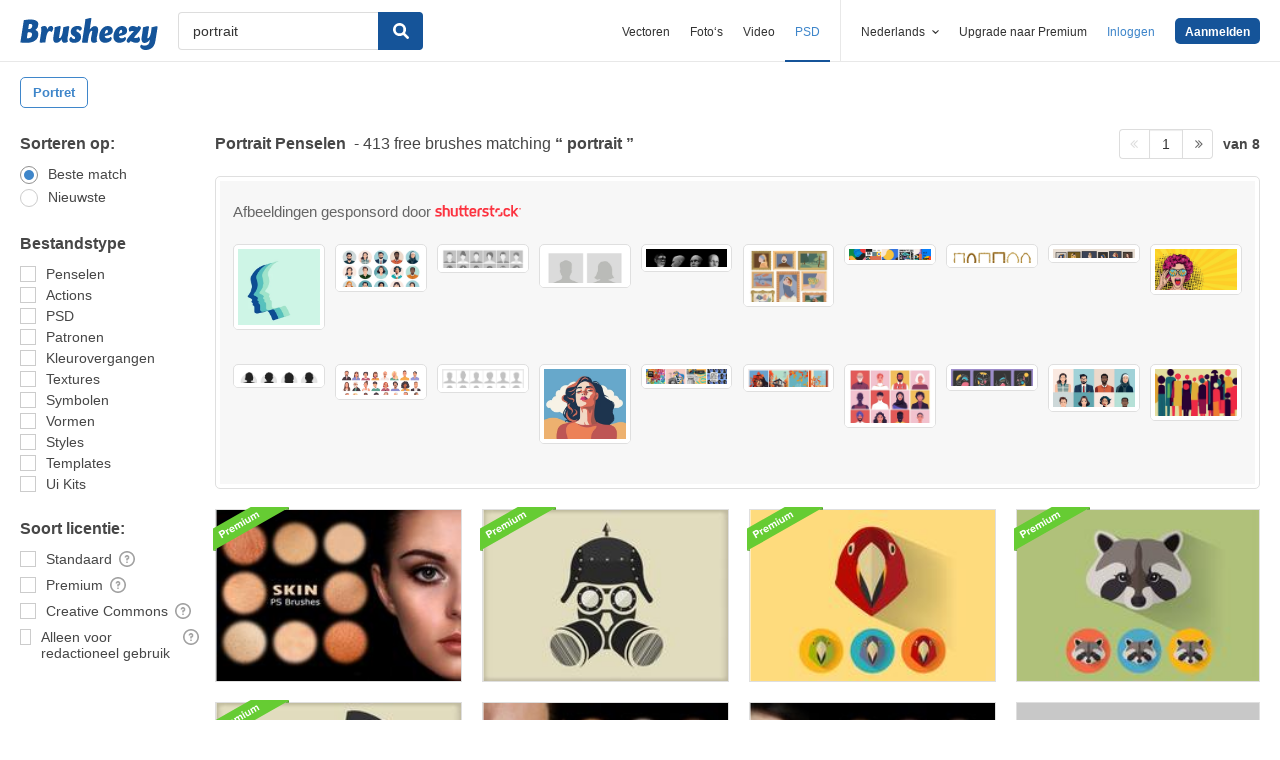

--- FILE ---
content_type: text/html; charset=utf-8
request_url: https://nl.brusheezy.com/gratis/portrait
body_size: 32081
content:
<!DOCTYPE html>
<!--[if lt IE 7]>      <html lang="nl" xmlns:fb="http://developers.facebook.com/schema/" xmlns:og="http://opengraphprotocol.org/schema/" class="no-js lt-ie9 lt-ie8 lt-ie7"> <![endif]-->
<!--[if IE 7]>         <html lang="nl" xmlns:fb="http://developers.facebook.com/schema/" xmlns:og="http://opengraphprotocol.org/schema/" class="no-js lt-ie9 lt-ie8"> <![endif]-->
<!--[if IE 8]>         <html lang="nl" xmlns:fb="http://developers.facebook.com/schema/" xmlns:og="http://opengraphprotocol.org/schema/" class="no-js lt-ie9"> <![endif]-->
<!--[if IE 9]>         <html lang="nl" xmlns:fb="http://developers.facebook.com/schema/" xmlns:og="http://opengraphprotocol.org/schema/" class="no-js ie9"> <![endif]-->
<!--[if gt IE 9]><!--> <html lang="nl" xmlns:fb="http://developers.facebook.com/schema/" xmlns:og="http://opengraphprotocol.org/schema/" class="no-js"> <!--<![endif]-->
  <head>
	  <script type="text/javascript">window.country_code = "US";window.remote_ip_address = '18.116.73.47'</script>
              <!-- skipping hreflang -->

    
    <link rel="dns-prefetch" href="//static.brusheezy.com">
    <meta charset="utf-8">
    <meta http-equiv="X-UA-Compatible" content="IE=edge,chrome=1">
    <meta name="viewport" content="width=device-width, initial-scale=1.0, minimum-scale=1.0" />
    <title>Portrait Gratis Penselen - (413 Gratis Downloads)</title>
<meta content="413 van de beste Portrait Gratis Penseel Downloads van de Brusheezy-community. Portrait Gratis Penselen met een Creative Commons licentie, open source en meer!" name="description" />
<meta content="Brusheezy" property="og:site_name" />
<meta content="Portrait Gratis Penselen - (413 Gratis Downloads)" property="og:title" />
<meta content="https://nl.brusheezy.com/gratis/portrait" property="og:url" />
<meta content="nl_NL" property="og:locale" />
<meta content="en_US" property="og:locale:alternate" />
<meta content="de_DE" property="og:locale:alternate" />
<meta content="es_ES" property="og:locale:alternate" />
<meta content="fr_FR" property="og:locale:alternate" />
<meta content="pt_BR" property="og:locale:alternate" />
<meta content="sv_SE" property="og:locale:alternate" />
<meta content="https://static.brusheezy.com/system/resources/previews/000/059/031/original/20-human-skin-ps-brushes-abr-vol-5.jpg" property="og:image" />
    <link href="/favicon.ico" rel="shortcut icon"></link><link href="/favicon.png" rel="icon" sizes="48x48" type="image/png"></link><link href="/apple-touch-icon-precomposed.png" rel="apple-touch-icon-precomposed"></link>
    <link href="https://maxcdn.bootstrapcdn.com/font-awesome/4.6.3/css/font-awesome.min.css" media="screen" rel="stylesheet" type="text/css" />
    <script src="https://static.brusheezy.com/assets/modernizr.custom.83825-93372fb200ead74f1d44254d993c5440.js" type="text/javascript"></script>
    <link href="https://static.brusheezy.com/assets/application-e6fc89b3e1f8c6290743690971644994.css" media="screen" rel="stylesheet" type="text/css" />
    <link href="https://static.brusheezy.com/assets/print-ac38768f09270df2214d2c500c647adc.css" media="print" rel="stylesheet" type="text/css" />
    <link href="https://feeds.feedburner.com/eezyinc/brusheezy-images" rel="alternate" title="RSS" type="application/rss+xml" />

          <link rel="canonical" href="https://nl.brusheezy.com/gratis/portrait">


    <meta content="authenticity_token" name="csrf-param" />
<meta content="wGz+PF9lPKEft9TsGrTZQF69UWkPnhcGgJKNQbtYW4c=" name="csrf-token" />
    <!-- Begin TextBlock "HTML - Head" -->
<meta name="google-site-verification" content="pfGHD8M12iD8MZoiUsSycicUuSitnj2scI2cB_MvoYw" />
<meta name="google-site-verification" content="b4_frnI9j9l6Hs7d1QntimjvrZOtJ8x8ykl7RfeJS2Y" />
<meta name="tinfoil-site-verification" content="6d4a376b35cc11699dd86a787c7b5ae10b5c70f0" />
<meta name="msvalidate.01" content="9E7A3F56C01FB9B69FCDD1FBD287CAE4" />
<meta name="p:domain_verify" content="e95f03b955f8191de30e476f8527821e"/>
<meta property="fb:page_id" content="111431139680" />
<meta name="google" content="nositelinkssearchbox" />
<meta name="referrer" content="unsafe-url" />
<!--<script type="text/javascript" src="http://api.xeezy.com/api.min.js"></script>-->
<!--<script async src="//cdn-s2s.buysellads.net/pub/brusheezy.js" data-cfasync="false"></script>-->
<link href="https://plus.google.com/116840303500574370724" rel="publisher" />

<script>
  var iStockCoupon = { 
    // --- ADMIN CONIG----
    Code: 'EEZYOFF14', 
    Message: 'Hurry! Offer Expires 10/31/2013',
    // -------------------

    showPopup: function() {
      var win = window.open("", "istock-sale", "width=520,height=320");
      var wrap = win.document.createElement('div'); 
      wrap.setAttribute('class', 'sale-wrapper');
      
      var logo = win.document.createElement('img');
      logo.setAttribute('src', '//static.vecteezy.com/system/assets/asset_files/000/000/171/original/new-istock-logo.jpg');
      wrap.appendChild(logo);
      
      var code = win.document.createElement('div');
      code.setAttribute('class','code');
      code.appendChild(win.document.createTextNode(iStockCoupon.Code));
      wrap.appendChild(code);
      
      var expires = win.document.createElement('div');
      expires.setAttribute('class','expire');
      expires.appendChild(win.document.createTextNode(iStockCoupon.Message));
      wrap.appendChild(expires);
      
      var close = win.document.createElement('a');
      close.setAttribute('href', '#');
      close.appendChild(win.document.createTextNode('Close Window'));
      wrap.appendChild(close);
      
      var style = win.document.createElement('style');
      close.setAttribute('onclick', 'window.close()');
  
      style.appendChild(win.document.createTextNode("a{margin-top: 40px;display:block;font-size:12px;color:rgb(73,149,203);text-decoration:none;} .expire{margin-top:16px;color: rgb(81,81,81);font-size:24px;} .code{margin-top:20px;font-size:50px;font-weight:700;text-transform:uppercase;} img{margin-top:44px;} body{padding:0;margin:0;text-align:center;font-family:sans-serif;} .sale-wrapper{height:288px;border:16px solid #a1a1a1;}"));
      win.document.body.appendChild(style);
      win.document.body.appendChild(wrap);        
    },
  };

</script>
<script src="https://cdn.optimizely.com/js/168948327.js"></script>

<script>var AdminHideEezyPremiumPopup = false</script>
<!-- TradeDoubler site verification 2802548 -->



<!-- End TextBlock "HTML - Head" -->
      <link href="https://static.brusheezy.com/assets/splittests/new_search_ui-418ee10ba4943587578300e2dfed9bdf.css" media="screen" rel="stylesheet" type="text/css" />

  <script type="text/javascript">
    window.searchScope = 'External';
  </script>
    <link rel="next" href="https://nl.brusheezy.com/gratis/portrait?page=2" />


    <script type="application/ld+json">
      {
        "@context": "http://schema.org",
        "@type": "WebSite",
        "name": "brusheezy",
        "url": "https://www.brusheezy.com"
      }
   </script>

    <script type="application/ld+json">
      {
      "@context": "http://schema.org",
      "@type": "Organization",
      "url": "https://www.brusheezy.com",
      "logo": "https://static.brusheezy.com/assets/structured_data/brusheezy-logo-63a0370ba72197d03d41c8ee2a3fe30d.svg",
      "sameAs": [
        "https://www.facebook.com/brusheezy",
        "https://twitter.com/brusheezy",
        "https://pinterest.com/brusheezy/",
        "https://www.youtube.com/EezyInc",
        "https://instagram.com/eezy/",
        "https://www.snapchat.com/add/eezy",
        "https://google.com/+brusheezy"
      ]
     }
    </script>

    <script src="https://static.brusheezy.com/assets/sp-32e34cb9c56d3cd62718aba7a1338855.js" type="text/javascript"></script>
<script type="text/javascript">
  document.addEventListener('DOMContentLoaded', function() {
    snowplow('newTracker', 'sp', 'a.vecteezy.com', {
      appId: 'brusheezy_production',
      discoverRootDomain: true,
      eventMethod: 'beacon',
      cookieSameSite: 'Lax',
      context: {
        webPage: true,
        performanceTiming: true,
        gaCookies: true,
        geolocation: false
      }
    });
    snowplow('setUserIdFromCookie', 'rollout');
    snowplow('enableActivityTracking', {minimumVisitLength: 10, heartbeatDelay: 10});
    snowplow('enableLinkClickTracking');
    snowplow('trackPageView');
  });
</script>

  </head>

  <body class="proper-sticky-ads   full-width-search fullwidth has-sticky-header redesign-layout searches-show"
        data-site="brusheezy">
    
<link rel="preconnect" href="https://a.pub.network/" crossorigin />
<link rel="preconnect" href="https://b.pub.network/" crossorigin />
<link rel="preconnect" href="https://c.pub.network/" crossorigin />
<link rel="preconnect" href="https://d.pub.network/" crossorigin />
<link rel="preconnect" href="https://c.amazon-adsystem.com" crossorigin />
<link rel="preconnect" href="https://s.amazon-adsystem.com" crossorigin />
<link rel="preconnect" href="https://secure.quantserve.com/" crossorigin />
<link rel="preconnect" href="https://rules.quantcount.com/" crossorigin />
<link rel="preconnect" href="https://pixel.quantserve.com/" crossorigin />
<link rel="preconnect" href="https://btloader.com/" crossorigin />
<link rel="preconnect" href="https://api.btloader.com/" crossorigin />
<link rel="preconnect" href="https://confiant-integrations.global.ssl.fastly.net" crossorigin />
<link rel="stylesheet" href="https://a.pub.network/brusheezy-com/cls.css">
<script data-cfasync="false" type="text/javascript">
  var freestar = freestar || {};
  freestar.queue = freestar.queue || [];
  freestar.config = freestar.config || {};
  freestar.config.enabled_slots = [];
  freestar.initCallback = function () { (freestar.config.enabled_slots.length === 0) ? freestar.initCallbackCalled = false : freestar.newAdSlots(freestar.config.enabled_slots) }
</script>
<script src="https://a.pub.network/brusheezy-com/pubfig.min.js" data-cfasync="false" async></script>
<style>
.fs-sticky-footer {
  background: rgba(247, 247, 247, 0.9) !important;
}
</style>
<!-- Tag ID: brusheezy_1x1_bouncex -->
<div align="center" id="brusheezy_1x1_bouncex">
 <script data-cfasync="false" type="text/javascript">
  freestar.config.enabled_slots.push({ placementName: "brusheezy_1x1_bouncex", slotId: "brusheezy_1x1_bouncex" });
 </script>
</div>


      <script src="https://static.brusheezy.com/assets/partner-service-v3-b8d5668d95732f2d5a895618bbc192d0.js" type="text/javascript"></script>

<script type="text/javascript">
  window.partnerService = new window.PartnerService({
    baseUrl: 'https://p.sa7eer.com',
    site: 'brusheezy',
    contentType: "vector",
    locale: 'nl',
    controllerName: 'searches',
    pageviewGuid: '2cdadeae-dff4-4aae-994c-5cf2c24b61c3',
    sessionGuid: '86556b0c-a703-4830-8208-9363eadc95d0',
  });
</script>


    
      

    <div id="fb-root"></div>



      
<header class="ez-site-header ">
  <div class="max-inner is-logged-out">
    <div class='ez-site-header__logo'>
  <a href="https://nl.brusheezy.com/" title="Brusheezy"><svg xmlns="http://www.w3.org/2000/svg" id="Layer_1" data-name="Layer 1" viewBox="0 0 248 57.8"><title>brusheezy-logo-color</title><path class="cls-1" d="M32.4,29.6c0,9.9-9.2,15.3-21.1,15.3-3.9,0-11-.6-11.3-.6L6.3,3.9A61.78,61.78,0,0,1,18,2.7c9.6,0,14.5,3,14.5,8.8a12.42,12.42,0,0,1-5.3,10.2A7.9,7.9,0,0,1,32.4,29.6Zm-11.3.1c0-2.8-1.7-3.9-4.6-3.9-1,0-2.1.1-3.2.2L11.7,36.6c.5,0,1,.1,1.5.1C18.4,36.7,21.1,34,21.1,29.7ZM15.6,10.9l-1.4,9h2.2c3.1,0,5.1-2.9,5.1-6,0-2.1-1.1-3.1-3.4-3.1A10.87,10.87,0,0,0,15.6,10.9Z" transform="translate(0 0)"></path><path class="cls-1" d="M55.3,14.4c2.6,0,4,1.6,4,4.4a8.49,8.49,0,0,1-3.6,6.8,3,3,0,0,0-2.7-2c-4.5,0-6.3,10.6-6.4,11.2L46,38.4l-.9,5.9c-3.1,0-6.9.3-8.1.3a4,4,0,0,1-2.2-1l.8-5.2,2-13,.1-.8c.8-5.4-.7-7.7-.7-7.7a9.11,9.11,0,0,1,6.1-2.5c3.4,0,5.2,2,5.3,6.3,1.2-3.1,3.2-6.3,6.9-6.3Z" transform="translate(0 0)"></path><path class="cls-1" d="M85.4,34.7c-.8,5.4.7,7.7.7,7.7A9.11,9.11,0,0,1,80,44.9c-3.5,0-5.3-2.2-5.3-6.7-2.4,3.7-5.6,6.7-9.7,6.7-4.4,0-6.4-3.7-5.3-11.2L61,25.6c.8-5,1-9,1-9,3.2-.6,7.3-2.1,8.8-2.1a4,4,0,0,1,2.2,1L71.4,25.7l-1.5,9.4c-.1.9,0,1.3.8,1.3,3.7,0,5.8-10.7,5.8-10.7.8-5,1-9,1-9,3.2-.6,7.3-2.1,8.8-2.1a4,4,0,0,1,2.2,1L86.9,25.8l-1.3,8.3Z" transform="translate(0 0)"></path><path class="cls-1" d="M103.3,14.4c4.5,0,7.8,1.6,7.8,4.5,0,3.2-3.9,4.5-3.9,4.5s-1.2-2.9-3.7-2.9a2,2,0,0,0-2.2,2,2.41,2.41,0,0,0,1.3,2.2l3.2,2a8.39,8.39,0,0,1,3.9,7.5c0,6.1-4.9,10.7-12.5,10.7-4.6,0-8.8-2-8.8-5.8,0-3.5,3.5-5.4,3.5-5.4S93.8,38,96.8,38A2,2,0,0,0,99,35.8a2.42,2.42,0,0,0-1.3-2.2l-3-1.9a7.74,7.74,0,0,1-3.8-7c.3-5.9,4.8-10.3,12.4-10.3Z" transform="translate(0 0)"></path><path class="cls-1" d="M138.1,34.8c-1.1,5.4.9,7.7.9,7.7a9.28,9.28,0,0,1-6.1,2.4c-4.3,0-6.3-3.2-5-10l.2-.9,1.8-9.6a.94.94,0,0,0-1-1.3c-3.6,0-5.7,10.9-5.7,11l-.7,4.5-.9,5.9c-3.1,0-6.9.3-8.1.3a4,4,0,0,1-2.2-1l.8-5.2,4.3-27.5c.8-5,1-9,1-9,3.2-.6,7.3-2.1,8.8-2.1a4,4,0,0,1,2.2,1l-3.1,19.9c2.4-3.5,5.5-6.3,9.5-6.3,4.4,0,6.8,3.8,5.3,11.2l-1.8,8.4Z" transform="translate(0 0)"></path><path class="cls-1" d="M167.1,22.9c0,4.4-2.4,7.3-8.4,8.5l-6.3,1.3c.5,2.8,2.2,4.1,5,4.1a8.32,8.32,0,0,0,5.8-2.7,3.74,3.74,0,0,1,1.8,3.1c0,3.7-5.5,7.6-11.9,7.6s-10.8-4.2-10.8-11.2c0-8.2,5.7-19.2,15.8-19.2,5.6,0,9,3.3,9,8.5Zm-10.6,4.2a2.63,2.63,0,0,0,1.7-2.8c0-1.2-.4-3-1.8-3-2.5,0-3.6,4.1-4,7.2Z" transform="translate(0 0)"></path><path class="cls-1" d="M192.9,22.9c0,4.4-2.4,7.3-8.4,8.5l-6.3,1.3c.5,2.8,2.2,4.1,5,4.1a8.32,8.32,0,0,0,5.8-2.7,3.74,3.74,0,0,1,1.8,3.1c0,3.7-5.5,7.6-11.9,7.6s-10.8-4.2-10.8-11.2c0-8.2,5.7-19.2,15.8-19.2,5.5,0,9,3.3,9,8.5Zm-10.7,4.2a2.63,2.63,0,0,0,1.7-2.8c0-1.2-.4-3-1.8-3-2.5,0-3.6,4.1-4,7.2Z" transform="translate(0 0)"></path><path class="cls-1" d="M213.9,33.8a7.72,7.72,0,0,1,2.2,5.4c0,4.5-3.7,5.7-6.9,5.7-4.1,0-7.1-2-10.2-3-.9,1-1.7,2-2.5,3,0,0-4.6-.1-4.6-3.3,0-3.9,6.4-10.5,13.3-18.1a19.88,19.88,0,0,0-2.2-.2c-3.9,0-5.4,2-5.4,2a8.19,8.19,0,0,1-1.8-5.4c.2-4.2,4.2-5.4,7.3-5.4,3.3,0,5.7,1.3,8.1,2.4l1.9-2.4s4.7.1,4.7,3.3c0,3.7-6.2,10.3-12.9,17.6a14.65,14.65,0,0,0,4,.7,6.22,6.22,0,0,0,5-2.3Z" transform="translate(0 0)"></path><path class="cls-1" d="M243.8,42.3c-1.7,10.3-8.6,15.5-17.4,15.5-5.6,0-9.8-3-9.8-6.4a3.85,3.85,0,0,1,1.9-3.3,8.58,8.58,0,0,0,5.7,1.8c3.5,0,8.3-1.5,9.1-6.9l.7-4.2c-2.4,3.5-5.5,6.3-9.5,6.3-4.4,0-6.4-3.7-5.3-11.2l1.3-8.1c.8-5,1-9,1-9,3.2-.6,7.3-2.1,8.8-2.1a4,4,0,0,1,2.2,1l-1.6,10.2-1.5,9.4c-.1.9,0,1.3.8,1.3,3.7,0,5.8-10.7,5.8-10.7.8-5,1-9,1-9,3.2-.6,7.3-2.1,8.8-2.1a4,4,0,0,1,2.2,1L246.4,26Z" transform="translate(0 0)"></path></svg>
</a>
</div>


      <nav class="ez-site-header__main-nav logged-out-nav">
    <ul class="ez-site-header__header-menu">
        <div class="ez-site-header__app-links-wrapper" data-target="ez-mobile-menu.appLinksWrapper">
          <li class="ez-site-header__menu-item ez-site-header__menu-item--app-link "
              data-target="ez-mobile-menu.appLink" >
            <a href="https://nl.vecteezy.com" target="_blank">Vectoren</a>
          </li>

          <li class="ez-site-header__menu-item ez-site-header__menu-item--app-link "
              data-target="ez-mobile-menu.appLink" >
            <a href="https://nl.vecteezy.com/gratis-fotos" target="_blank">Foto‘s</a>
          </li>

          <li class="ez-site-header__menu-item ez-site-header__menu-item--app-link"
              data-target="ez-mobile-menu.appLink" >
            <a href="https://nl.videezy.com" target="_blank">Video</a>
          </li>

          <li class="ez-site-header__menu-item ez-site-header__menu-item--app-link active-menu-item"
              data-target="ez-mobile-menu.appLink" >
            <a href="https://nl.brusheezy.com" target="_blank">PSD</a>
          </li>
        </div>

        <div class="ez-site-header__separator"></div>

        <li class="ez-site-header__locale_prompt ez-site-header__menu-item"
            data-action="toggle-language-switcher"
            data-switcher-target="ez-site-header__lang_selector">
          <span>
            Nederlands
            <!-- Generator: Adobe Illustrator 21.0.2, SVG Export Plug-In . SVG Version: 6.00 Build 0)  --><svg xmlns="http://www.w3.org/2000/svg" xmlns:xlink="http://www.w3.org/1999/xlink" version="1.1" id="Layer_1" x="0px" y="0px" viewBox="0 0 11.9 7.1" style="enable-background:new 0 0 11.9 7.1;" xml:space="preserve" class="ez-site-header__menu-arrow">
<polygon points="11.9,1.5 10.6,0 6,4.3 1.4,0 0,1.5 6,7.1 "></polygon>
</svg>

          </span>

          
<div id="ez-site-header__lang_selector" class="ez-language-switcher ez-tooltip ez-tooltip--arrow-top">
  <div class="ez-tooltip__arrow ez-tooltip__arrow--middle"></div>
  <div class="ez-tooltip__content">
    <ul>
        <li>
          <a href="https://www.brusheezy.com/free/portrait" class="nested-locale-switcher-link en" data-locale="en" rel="nofollow">English</a>        </li>
        <li>
          <a href="https://es.brusheezy.com/libre/portrait" class="nested-locale-switcher-link es" data-locale="es" rel="nofollow">Español</a>        </li>
        <li>
          <a href="https://pt.brusheezy.com/livre/portrait" class="nested-locale-switcher-link pt" data-locale="pt" rel="nofollow">Português</a>        </li>
        <li>
          <a href="https://de.brusheezy.com/gratis/portrait" class="nested-locale-switcher-link de" data-locale="de" rel="nofollow">Deutsch</a>        </li>
        <li>
          <a href="https://fr.brusheezy.com/libre/portrait" class="nested-locale-switcher-link fr" data-locale="fr" rel="nofollow">Français</a>        </li>
        <li>
          
            <span class="nested-locale-switcher-link nl current">
              Nederlands
              <svg xmlns="http://www.w3.org/2000/svg" id="Layer_1" data-name="Layer 1" viewBox="0 0 11.93 9.39"><polygon points="11.93 1.76 10.17 0 4.3 5.87 1.76 3.32 0 5.09 4.3 9.39 11.93 1.76"></polygon></svg>

            </span>
        </li>
        <li>
          <a href="https://sv.brusheezy.com/gratis/portrait" class="nested-locale-switcher-link sv" data-locale="sv" rel="nofollow">Svenska</a>        </li>
    </ul>
  </div>
</div>


        </li>

          <li class="ez-site-header__menu-item ez-site-header__menu-item--join-pro-link"
              data-target="ez-mobile-menu.joinProLink">
            <a href="/signups/join_premium">Upgrade naar Premium</a>
          </li>

          <li class="ez-site-header__menu-item"
              data-target="ez-mobile-menu.logInBtn">
            <a href="/inloggen" class="login-link" data-remote="true" onclick="track_header_login_click();">Inloggen</a>
          </li>

          <li class="ez-site-header__menu-item ez-site-header__menu-item--btn ez-site-header__menu-item--sign-up-btn"
              data-target="ez-mobile-menu.signUpBtn">
            <a href="/inschrijven" class="ez-btn ez-btn--primary ez-btn--tiny ez-btn--sign-up" data-remote="true" onclick="track_header_join_eezy_click();">Aanmelden</a>
          </li>


      

        <li class="ez-site-header__menu-item ez-site-header__mobile-menu">
          <button class="ez-site-header__mobile-menu-btn"
                  data-controller="ez-mobile-menu">
            <svg xmlns="http://www.w3.org/2000/svg" viewBox="0 0 20 14"><g id="Layer_2" data-name="Layer 2"><g id="Account_Pages_Mobile_Menu_Open" data-name="Account Pages Mobile Menu Open"><g id="Account_Pages_Mobile_Menu_Open-2" data-name="Account Pages Mobile Menu Open"><path class="cls-1" d="M0,0V2H20V0ZM0,8H20V6H0Zm0,6H20V12H0Z"></path></g></g></g></svg>

          </button>
        </li>
    </ul>

  </nav>

  <script src="https://static.brusheezy.com/assets/header_mobile_menu-bbe8319134d6d4bb7793c9fdffca257c.js" type="text/javascript"></script>


      <p% search_path = nil %>

<form accept-charset="UTF-8" action="/gratis" class="ez-search-form" data-action="new-search" data-adid="1636631" data-behavior="" data-trafcat="T1" method="post"><div style="margin:0;padding:0;display:inline"><input name="utf8" type="hidden" value="&#x2713;" /><input name="authenticity_token" type="hidden" value="wGz+PF9lPKEft9TsGrTZQF69UWkPnhcGgJKNQbtYW4c=" /></div>
  <input id="from" name="from" type="hidden" value="mainsite" />
  <input id="in_se" name="in_se" type="hidden" value="true" />

  <div class="ez-input">
      <input class="ez-input__field ez-input__field--basic ez-input__field--text ez-search-form__input" id="search" name="search" placeholder="Zoeken" type="text" value="portrait" />

    <button class="ez-search-form__submit" title="Zoeken" type="submit">
      <svg xmlns="http://www.w3.org/2000/svg" id="Layer_1" data-name="Layer 1" viewBox="0 0 14.39 14.39"><title>search</title><path d="M14,12.32,10.81,9.09a5.87,5.87,0,1,0-1.72,1.72L12.32,14A1.23,1.23,0,0,0,14,14,1.23,1.23,0,0,0,14,12.32ZM2.43,5.88A3.45,3.45,0,1,1,5.88,9.33,3.46,3.46,0,0,1,2.43,5.88Z"></path></svg>

</button>  </div>
</form>

  </div><!-- .max-inner -->

    
    <!-- Search Tags -->
    <div class="ez-search-tags">
      
<link href="https://static.brusheezy.com/assets/tags_carousel-e3b70e45043c44ed04a5d925fa3e3ba6.css" media="screen" rel="stylesheet" type="text/css" />

<div class="outer-tags-wrap" >
  <div class="rs-carousel">
    <ul class="tags-wrap">
          <li class="tag">
            <a href="/gratis/portret" class="tag-link" data-behavior="related-search-click" data-related-term="portret" title="portret">
              <span>
                portret
              </span>
</a>          </li>
    </ul>
  </div>
</div>

<script defer="defer" src="https://static.brusheezy.com/assets/jquery.ui.widget-0763685ac5d9057e21eac4168b755b9a.js" type="text/javascript"></script>
<script defer="defer" src="https://static.brusheezy.com/assets/jquery.event.drag-3d54f98bab25c12a9b9cc1801f3e1c4b.js" type="text/javascript"></script>
<script defer="defer" src="https://static.brusheezy.com/assets/jquery.translate3d-6277fde3b8b198a2da2aa8e4389a7c84.js" type="text/javascript"></script>
<script defer="defer" src="https://static.brusheezy.com/assets/jquery.rs.carousel-5763ad180bc69cb2b583cd5d42a9c231.js" type="text/javascript"></script>
<script defer="defer" src="https://static.brusheezy.com/assets/jquery.rs.carousel-touch-c5c93eecbd1da1af1bce8f19e8f02105.js" type="text/javascript"></script>
<script defer="defer" src="https://static.brusheezy.com/assets/tags-carousel-bb78c5a4ca2798d203e5b9c09f22846d.js" type="text/javascript"></script>


    </div>
</header>


    <div id="body">
      <div class="content">

        

          

<input id="originalSearchQuery" name="originalSearchQuery" type="hidden" value="portrait" />

<button class="filter-sidebar-open-btn btn primary flat" title="Filters">Filters</button>

<div class="content-inner">
  <aside id="filter-sidebar">



      <link href="https://static.brusheezy.com/assets/search_filter-6c123be796899e69b74df5c98ea0fa45.css" media="screen" rel="stylesheet" type="text/css" />

<div class="filter-inner full ">
  <button class="filter-sidebar-close-btn">Close</button>

  <h4>Sorteren op:</h4>
  <ul class="search-options">
    <li>
      
<div class="check--wrapper">
  <div class="check--box checked  radio" data-filter-param="sort-best"></div>
  <div class="check--label">Beste match</div>

</div>
    </li>
    <li>
      
<div class="check--wrapper">
  <div class="check--box   radio" data-filter-param="sort-newest"></div>
  <div class="check--label">Nieuwste</div>

</div>
    </li>
  </ul>

  <h4>Bestandstype</h4>
  <ul class="search-options">
    <li>
    
<div class="check--wrapper">
  <div class="check--box   " data-filter-param="content-type-brushes"></div>
  <div class="check--label">Penselen</div>

</div>
  </li>
    <li>
      
<div class="check--wrapper">
  <div class="check--box   " data-filter-param="content-type-actions"></div>
  <div class="check--label"><span class="translation_missing" title="translation missing: nl.options.actions">Actions</span></div>

</div>
    </li>
    <li>
      
<div class="check--wrapper">
  <div class="check--box   " data-filter-param="content-type-psds"></div>
  <div class="check--label">PSD</div>

</div>
    </li>
    <li>
      
<div class="check--wrapper">
  <div class="check--box   " data-filter-param="content-type-patterns"></div>
  <div class="check--label">Patronen</div>

</div>
    </li>
    <li>
      
<div class="check--wrapper">
  <div class="check--box   " data-filter-param="content-type-gradients"></div>
  <div class="check--label">Kleurovergangen</div>

</div>
    </li>
    <li>
      
<div class="check--wrapper">
  <div class="check--box   " data-filter-param="content-type-textures"></div>
  <div class="check--label">Textures</div>

</div>
    </li>
    <li>
      
<div class="check--wrapper">
  <div class="check--box   " data-filter-param="content-type-symbols"></div>
  <div class="check--label">Symbolen</div>

</div>
    </li>
    <li>
    
<div class="check--wrapper">
  <div class="check--box   " data-filter-param="content-type-shapes"></div>
  <div class="check--label">Vormen</div>

</div>
  </li>
    <li>
      
<div class="check--wrapper">
  <div class="check--box   " data-filter-param="content-type-styles"></div>
  <div class="check--label"><span class="translation_missing" title="translation missing: nl.options.styles">Styles</span></div>

</div>
    </li>
    <li>
      
<div class="check--wrapper">
  <div class="check--box   " data-filter-param="content-type-templates"></div>
  <div class="check--label"><span class="translation_missing" title="translation missing: nl.options.templates">Templates</span></div>

</div>
    </li>
    <li>
      
<div class="check--wrapper">
  <div class="check--box   " data-filter-param="content-type-ui-kits"></div>
  <div class="check--label"><span class="translation_missing" title="translation missing: nl.options.ui-kits">Ui Kits</span></div>

</div>
    </li>
  </ul>

  <div class="extended-options">
    <h4>Soort licentie:</h4>
    <ul class="search-options">
      <li>
        
<div class="check--wrapper">
  <div class="check--box   " data-filter-param="license-standard"></div>
  <div class="check--label">Standaard</div>

    <span class="ez-tooltip-icon" data-tooltip-position="right top" data-tooltip="&lt;h4&gt;Standaard&lt;/h4&gt;&lt;p&gt;Door deze filter te gebruiken, worden alleen afbeeldingen weergegeven die gemaakt zijn door onze community en gecontroleerd zijn door onze moderators.  Deze bestanden zijn gratis te gebruiken, mits de naam van de ontwerper wordt vermeld. Wil je geen naam vermelden? Met een aanvullende licentie is dit niet nodig.&lt;/p&gt;" title="&lt;h4&gt;Standaard&lt;/h4&gt;&lt;p&gt;Door deze filter te gebruiken, worden alleen afbeeldingen weergegeven die gemaakt zijn door onze community en gecontroleerd zijn door onze moderators.  Deze bestanden zijn gratis te gebruiken, mits de naam van de ontwerper wordt vermeld. Wil je geen naam vermelden? Met een aanvullende licentie is dit niet nodig.&lt;/p&gt;"><svg class="ez-icon-circle-question"><use xlink:href="#ez-icon-circle-question"></use></svg></span>
</div>
      </li>
      <li>
        
<div class="check--wrapper">
  <div class="check--box   " data-filter-param="license-premium"></div>
  <div class="check--label">Premium</div>

    <span class="ez-tooltip-icon" data-tooltip-position="right top" data-tooltip="&lt;h4&gt;Premium&lt;/h4&gt;&lt;p&gt;Door deze filter te gebruiken, worden alleen Premium-afbeeldingen weergegeven. Dit bestand wordt geleverd met een royaltyvrije licentie.&lt;/p&gt;" title="&lt;h4&gt;Premium&lt;/h4&gt;&lt;p&gt;Door deze filter te gebruiken, worden alleen Premium-afbeeldingen weergegeven. Dit bestand wordt geleverd met een royaltyvrije licentie.&lt;/p&gt;"><svg class="ez-icon-circle-question"><use xlink:href="#ez-icon-circle-question"></use></svg></span>
</div>
      </li>
      <li>
        
<div class="check--wrapper">
  <div class="check--box   " data-filter-param="license-cc"></div>
  <div class="check--label">Creative Commons</div>

    <span class="ez-tooltip-icon" data-tooltip-position="right top" data-tooltip="&lt;h4&gt;Creative Commons&lt;/h4&gt;&lt;p&gt;Door deze filter te gebruiken, worden alleen gratis afbeeldingen weergegeven waarop de Creative Commons-richtlijnen van toepassing zijn.  Er zijn geen licenties beschikbaar voor deze afbeeldingen.&lt;/p&gt;" title="&lt;h4&gt;Creative Commons&lt;/h4&gt;&lt;p&gt;Door deze filter te gebruiken, worden alleen gratis afbeeldingen weergegeven waarop de Creative Commons-richtlijnen van toepassing zijn.  Er zijn geen licenties beschikbaar voor deze afbeeldingen.&lt;/p&gt;"><svg class="ez-icon-circle-question"><use xlink:href="#ez-icon-circle-question"></use></svg></span>
</div>
      </li>
      <li>
        
<div class="check--wrapper">
  <div class="check--box   " data-filter-param="license-editorial"></div>
  <div class="check--label">Alleen voor redactioneel gebruik</div>

    <span class="ez-tooltip-icon" data-tooltip-position="right top" data-tooltip="&lt;h4&gt;Alleen voor redactioneel gebruik&lt;/h4&gt;&lt;p&gt;Door deze filter te gebruiken, worden alleen gratis afbeeldingen weergegeven die je mag gebruiken in nieuwsberichten, non-fictie boeken, documentaires of andere nieuwswaardige artikelen. Deze afbeeldingen zijn niet bedoeld voor advertenties, merchandise, verpakkingen of ander commercieel/promotioneel gebruik.&lt;/p&gt;" title="&lt;h4&gt;Alleen voor redactioneel gebruik&lt;/h4&gt;&lt;p&gt;Door deze filter te gebruiken, worden alleen gratis afbeeldingen weergegeven die je mag gebruiken in nieuwsberichten, non-fictie boeken, documentaires of andere nieuwswaardige artikelen. Deze afbeeldingen zijn niet bedoeld voor advertenties, merchandise, verpakkingen of ander commercieel/promotioneel gebruik.&lt;/p&gt;"><svg class="ez-icon-circle-question"><use xlink:href="#ez-icon-circle-question"></use></svg></span>
</div>
      </li>
    </ul>

  </div>
</div>

<button class="btn flat toggle-btn" data-toggle="closed" data-more="Meer zoekfilters" data-less="Minder zoekfilters">Meer zoekfilters</button>

<button class="btn flat apply-filters-btn">Apply Filters</button>

<svg xmlns="http://www.w3.org/2000/svg" style="display: none;">
  
    <symbol id="ez-icon-plus" viewBox="0 0 512 512">
      <path d="m512 213l-213 0 0-213-86 0 0 213-213 0 0 86 213 0 0 213 86 0 0-213 213 0z"></path>
    </symbol>
  
    <symbol id="ez-icon-vector-file" viewBox="0 0 512 512">
      <path d="m356 0l-318 0 0 512 436 0 0-394z m66 461l-332 0 0-410 245 0 87 87z m-179-256c-56 0-102 46-102 102 0 57 46 103 102 103 57 0 103-46 103-103l-103 0z m26 77l102 0c0-57-46-103-102-103z"></path>
    </symbol>
  
    <symbol id="ez-icon-webpage" viewBox="0 0 512 512">
      <path d="m0 0l0 512 512 0 0-512z m51 51l307 0 0 51-307 0z m410 410l-410 0 0-307 410 0z m0-359l-51 0 0-51 51 0z m-179 103l-180 0 0 205 180 0z m-52 153l-76 0 0-102 76 0z m180-153l-77 0 0 51 77 0z m0 77l-77 0 0 51 77 0z m0 76l-77 0 0 52 77 0z"></path>
    </symbol>
  
    <symbol id="ez-icon-money" viewBox="0 0 512 512">
      <path d="m486 77l-460 0c-15 0-26 11-26 25l0 308c0 14 11 25 26 25l460 0c15 0 26-11 26-25l0-308c0-14-11-25-26-25z m-435 307l0-92 92 92z m410 0l-246 0-164-164 0-92 246 0 164 164z m0-164l-92-92 92 0z m-307 36c0 57 45 102 102 102 57 0 102-45 102-102 0-57-45-102-102-102-57 0-102 45-102 102z m153 0c0 28-23 51-51 51-28 0-51-23-51-51 0-28 23-51 51-51 28 0 51 23 51 51z"></path>
    </symbol>
  
    <symbol id="ez-icon-money-dark" viewBox="0 0 512 512">
      <path d="m0 77l0 358 512 0 0-358z m461 307l-282 0-128-128 0-128 282 0 128 128z m-205-205c-42 0-77 35-77 77 0 42 35 77 77 77 42 0 77-35 77-77 0-42-35-77-77-77z"></path>
    </symbol>
  
    <symbol id="ez-icon-calendar" viewBox="0 0 512 512">
      <path d="m384 358l-51 0 0 52 51 0z m26-307l0-51-52 0 0 51-204 0 0-51-52 0 0 51-102 0 0 461 512 0 0-461z m51 410l-410 0 0-256 410 0z m0-307l-410 0 0-52 410 0z m-77 102l-51 0 0 51 51 0z m-102 0l-52 0 0 51 52 0z m-103 102l-51 0 0 52 51 0z m0-102l-51 0 0 51 51 0z m103 102l-52 0 0 52 52 0z"></path>
    </symbol>
  
    <symbol id="ez-icon-calendar-dark" viewBox="0 0 512 512">
      <path d="m410 51l0-51-52 0 0 51-204 0 0-51-52 0 0 51-102 0 0 77 512 0 0-77z m-410 461l512 0 0-333-512 0z m333-256l51 0 0 51-51 0z m0 102l51 0 0 52-51 0z m-103-102l52 0 0 51-52 0z m0 102l52 0 0 52-52 0z m-102-102l51 0 0 51-51 0z m0 102l51 0 0 52-51 0z"></path>
    </symbol>
  
    <symbol id="ez-icon-checkbox" viewBox="0 0 512 512">
      <path d="m142 205l142 136 200-252-49-34-156 199-94-89z m313 79l0 171-398 0 0-398 171 0 0-57-228 0 0 512 512 0 0-228z"></path>
    </symbol>
  
    <symbol id="ez-icon-circle-minus" viewBox="0 0 512 512">
      <path d="m256 0c-141 0-256 115-256 256 0 141 115 256 256 256 141 0 256-115 256-256 0-141-115-256-256-256z m0 461c-113 0-205-92-205-205 0-113 92-205 205-205 113 0 205 92 205 205 0 113-92 205-205 205z m-102-179l204 0 0-52-204 0z"></path>
    </symbol>
  
    <symbol id="ez-icon-circle-minus-dark" viewBox="0 0 512 512">
      <path d="m256 0c-141 0-256 115-256 256 0 141 115 256 256 256 141 0 256-115 256-256 0-141-115-256-256-256z m102 282l-204 0 0-52 204 0z"></path>
    </symbol>
  
    <symbol id="ez-icon-comments" viewBox="0 0 512 512">
      <path d="m154 230l51 0 0-51-51 0z m76 0l52 0 0-51-52 0z m77 0l51 0 0-51-51 0z m128-230l-358 0c-43 0-77 34-77 77l0 256c0 42 34 77 77 77l0 102 219-102 139 0c43 0 77-35 77-77l0-256c0-43-34-77-77-77z m26 333c0 14-12 25-26 25l-151 0-156 73 0-73-51 0c-14 0-26-11-26-25l0-256c0-14 12-26 26-26l358 0c14 0 26 12 26 26z"></path>
    </symbol>
  
    <symbol id="ez-icon-close" viewBox="0 0 512 512">
      <path d="m512 56l-56-56-200 200-200-200-56 56 200 200-200 200 56 56 200-200 200 200 56-56-200-200z"></path>
    </symbol>
  
    <symbol id="ez-icon-comments-dark" viewBox="0 0 512 512">
      <path d="m435 0l-358 0c-43 0-77 34-77 77l0 256c0 42 34 77 77 77l0 102 219-102 139 0c43 0 77-35 77-77l0-256c0-43-34-77-77-77z m-230 230l-51 0 0-51 51 0z m77 0l-52 0 0-51 52 0z m76 0l-51 0 0-51 51 0z"></path>
    </symbol>
  
    <symbol id="ez-icon-credits" viewBox="0 0 512 512">
      <path d="m358 166c-48 0-153-19-153 77l0 154c0 57 105 77 153 77 49 0 154-20 154-77l0-154c0-57-105-77-154-77z m0 52c36-1 70 7 100 25-30 18-64 27-100 26-35 1-69-8-100-26 31-18 65-26 100-25z m103 176c-31 20-66 30-103 28-36 2-72-8-102-28l0-17c33 13 67 19 102 20 35-1 70-7 103-20z m0-76c-30 20-66 29-103 28-36 1-72-8-102-29l0-17c33 13 67 20 102 20 35 0 70-7 103-20z m-324-177l-9-2-10 0c-11-2-21-5-31-8l-10-4-7 0-5-2-4-2-3-2-4-6c30-18 64-26 100-25 35-1 69 7 100 25l53 0c0-57-105-77-153-77-49 0-154 20-154 77l0 231c0 57 105 76 154 76 8 0 17 0 25-1l0-51c-8 1-17 1-25 1-37 2-72-8-103-28l0-17c33 12 68 19 103 20 8 0 17-1 25-2l0-51c-8 1-17 1-25 1-37 2-73-8-103-28l0-17c33 13 68 19 103 20 8 0 17-1 25-2l0-51c-8 1-17 2-25 2-37 1-73-8-103-29l0-17c33 13 68 20 103 20 8 0 17-1 25-2l0-51c-8 1-17 2-25 2-6 0-12 0-17 0z"></path>
    </symbol>
  
    <symbol id="ez-icon-credits-dark" viewBox="0 0 512 512">
      <path d="m425 245c-26-15-54-21-84-21-30 0-57 6-83 21 26 15 53 22 83 22 30 0 58-7 84-22z m-169 111l0 15c26 17 55 26 85 24 30 2 60-7 86-24l0-15c-28 11-56 17-86 17-30 0-57-6-85-17z m0-64l0 15c26 17 55 26 85 24 30 2 60-7 86-24l0-15c-28 11-56 17-86 17-30 0-57-6-85-17z m85-153c0-79-102-107-170-107-69 0-171 28-171 107l0 192c0 79 102 106 171 106 8 0 17 0 25-2l2 0c37 32 99 45 143 45 69 0 171-28 171-107l0-128c0-79-102-106-171-106z m-170-22c-30 0-58 7-84 22l3 2 2 2 8 4 7 0 8 2c9 2 17 5 26 7l15 0c4 2 10 4 15 4 6 0 15 0 21-2l0 43c-6 2-15 2-21 2-30 0-58-7-86-17l0 15c26 17 56 25 86 23 6 0 15 0 21-2l0 43c-6 2-15 2-21 2-30 0-58-7-86-17l0 15c26 17 56 25 86 23 6 0 15 0 21-2l0 43c-6 2-15 2-21 2-30 0-58-7-86-17l0 15c26 17 56 25 86 23 6 0 15 0 21-2l0 43c-6 2-15 2-21 2-41 0-128-17-128-64l0-192c0-47 87-64 128-64 40 0 128 17 128 64l-45 0c-26-15-53-22-83-22z m298 256c0 47-87 64-128 64-40 0-128-17-128-64l0-128c0-47 88-64 128-64 41 0 128 17 128 64z"></path>
    </symbol>
  
    <symbol id="ez-icon-go-back-arrow" viewBox="0 0 512 512">
      <path d="m388 201l-269 0 93-93-43-44-169 168 169 168 43-43-93-94 269 0c34 0 62 28 62 62 0 34-28 62-62 62l-32 0 0 61 32 0c45 3 89-20 112-59 24-40 24-89 0-128-23-39-67-62-112-59z"></path>
    </symbol>
  
    <symbol id="ez-icon-home" viewBox="0 0 512 512">
      <path d="m59 273l0 227 394 0 0-227-197-139z m222 178l-49 0 0-97 49 0z m123 0l-73 0 0-146-149 0 0 146-73 0 0-153 148-104 148 104z m-148-439l-123 87 0-87-49 0 0 122-84 59 29 39 227-161 227 161 29-39z"></path>
    </symbol>
  
    <symbol id="ez-icon-home-dark" viewBox="0 0 512 512">
      <path d="m256 12l-123 87 0-87-49 0 0 122-84 59 29 39 227-161 227 161 29-39z m-197 261l0 227 123 0 0-195 148 0 0 195 123 0 0-227-197-139z m172 227l49 0 0-146-49 0z"></path>
    </symbol>
  
    <symbol id="ez-icon-horiz-dots" viewBox="0 0 512 512">
      <path d="m51 205c-28 0-51 23-51 51 0 28 23 51 51 51 28 0 51-23 51-51 0-28-23-51-51-51z m205 0c-28 0-51 23-51 51 0 28 23 51 51 51 28 0 51-23 51-51 0-28-23-51-51-51z m205 0c-28 0-51 23-51 51 0 28 23 51 51 51 28 0 51-23 51-51 0-28-23-51-51-51z"></path>
    </symbol>
  
    <symbol id="ez-icon-edit" viewBox="0 0 512 512">
      <path d="m51 51l103 0 0-51-154 0 0 154 51 0z m461 51c0-28-10-53-31-71-41-39-105-39-146 0l-274 274c-2 2-2 5-5 5l0 2-56 167c-5 13 0 28 15 33 5 3 13 3 18 0l164-54 3 0c2-2 5-5 7-7l274-277c21-18 31-43 31-72z m-445 343l25-74 51 51z m122-51l-35-36-39-35 215-215 72 71z m256-256l-5 5-71-71 5-5c20-21 51-21 71 0 21 17 21 51 0 71z m16 323l-103 0 0 51 154 0 0-154-51 0z"></path>
    </symbol>
  
    <symbol id="ez-icon-circle-alert" viewBox="0 0 512 512">
      <path d="m256 0c-141 0-256 115-256 256 0 141 115 256 256 256 141 0 256-115 256-256 0-141-115-256-256-256z m0 461c-113 0-205-92-205-205 0-113 92-205 205-205 113 0 205 92 205 205 0 113-92 205-205 205z m-26-103l52 0 0-51-52 0z m0-102l52 0 0-102-52 0z"></path>
    </symbol>
  
    <symbol id="ez-icon-circle-alert-dark" viewBox="0 0 512 512">
      <path d="m256 0c-141 0-256 115-256 256 0 141 115 256 256 256 141 0 256-115 256-256 0-141-115-256-256-256z m26 358l-52 0 0-51 52 0z m0-102l-52 0 0-102 52 0z"></path>
    </symbol>
  
    <symbol id="ez-icon-circle-plus" viewBox="0 0 512 512">
      <path d="m282 154l-52 0 0 76-76 0 0 52 76 0 0 76 52 0 0-76 76 0 0-52-76 0z m-26-154c-141 0-256 115-256 256 0 141 115 256 256 256 141 0 256-115 256-256 0-141-115-256-256-256z m0 461c-113 0-205-92-205-205 0-113 92-205 205-205 113 0 205 92 205 205 0 113-92 205-205 205z"></path>
    </symbol>
  
    <symbol id="ez-icon-circle-plus-dark" viewBox="0 0 512 512">
      <path d="m256 0c-141 0-256 115-256 256 0 141 115 256 256 256 141 0 256-115 256-256 0-141-115-256-256-256z m102 282l-76 0 0 76-52 0 0-76-76 0 0-52 76 0 0-76 52 0 0 76 76 0z"></path>
    </symbol>
  
    <symbol id="ez-icon-facebook" viewBox="0 0 512 512">
      <path d="m483 0l-454 0c-14 0-27 14-27 27l0 454c0 17 13 31 27 31l242 0 0-198-64 0 0-78 64 0 0-55c-6-51 31-96 82-102 7 0 11 0 17 0 21 0 41 0 58 3l0 68-41 0c-30 0-37 14-37 38l0 51 75 0-10 78-65 0 0 195 130 0c17 0 27-14 27-27l0-458c3-13-10-27-24-27z"></path>
    </symbol>
  
    <symbol id="ez-icon-triangle-info" viewBox="0 0 512 512">
      <path d="m230 256l52 0 0-51-52 0z m0 154l52 0 0-103-52 0z m274-13l-179-353c-18-39-66-54-105-36-15 7-28 20-36 36l-176 355c-21 39-5 87 36 105 10 5 23 8 35 8l356 0c44 0 80-36 80-79-3-11-6-23-11-36z m-48 51c-5 8-13 13-23 13l-354 0c-15 0-25-10-25-26 0-5 0-10 2-13l177-355c8-13 23-18 38-11 5 3 8 5 11 11l176 355c3 8 3 18-2 26z"></path>
    </symbol>
  
    <symbol id="ez-icon-triangle-info-dark" viewBox="0 0 512 512">
      <path d="m504 398l-178-354c-13-27-40-44-70-44-30 0-57 17-70 44l-178 354c-12 25-11 54 4 77 14 23 39 37 67 37l354 0c27 0 53-14 67-37 14-23 16-52 4-77z m-222 12l-52 0 0-103 52 0z m0-154l-52 0 0-51 52 0z"></path>
    </symbol>
  
    <symbol id="ez-icon-circle-close" viewBox="0 0 512 512">
      <path d="m319 157l-63 63-63-63-39 38 63 63-63 63 39 37 63-62 63 62 39-37-63-63 63-63z m-63-157c-141 0-256 115-256 256 0 141 115 256 256 256 141 0 256-115 256-256 0-141-115-256-256-256z m0 461c-113 0-205-92-205-205 0-113 92-205 205-205 113 0 205 92 205 205 0 113-92 205-205 205z"></path>
    </symbol>
  
    <symbol id="ez-icon-circle-close-dark" viewBox="0 0 512 512">
      <path d="m256 0c-141 0-256 115-256 256 0 141 115 256 256 256 141 0 256-115 256-256 0-141-115-256-256-256z m102 321l-39 37-63-62-63 62-39-37 63-63-63-63 39-38 63 63 63-63 39 38-63 63z"></path>
    </symbol>
  
    <symbol id="ez-icon-check-banner" viewBox="0 0 512 512">
      <path d="m384 438l-113-77c-7-5-20-5-28 0l-112 77 0-387 307 0c0-28-23-51-51-51l-259 0c-28 0-51 23-51 51l0 435c0 16 13 26 25 26 6 0 11-3 13-5l141-92 138 92c13 8 28 5 36-8 3-2 5-7 5-13l0-230-51 0z m-182-282l-46 46 100 98 151-152-46-46-105 108z"></path>
    </symbol>
  
    <symbol id="ez-icon-check-banner-dark" viewBox="0 0 512 512">
      <path d="m384 0l-256 0c-28 0-51 23-51 51l0 435c0 16 13 26 25 26 6 0 11-3 13-5l141-92 138 92c13 8 28 5 36-8 3-2 5-7 5-13l0-435c0-28-23-51-51-51z m-154 300l-99-98 46-46 53 54 105-105 46 46z"></path>
    </symbol>
  
    <symbol id="ez-icon-circle-info" viewBox="0 0 512 512">
      <path d="m256 0c-141 0-256 115-256 256 0 141 115 256 256 256 141 0 256-115 256-256 0-141-115-256-256-256z m0 461c-113 0-205-92-205-205 0-113 92-205 205-205 113 0 205 92 205 205 0 113-92 205-205 205z m-26-256l52 0 0-51-52 0z m0 153l52 0 0-102-52 0z"></path>
    </symbol>
  
    <symbol id="ez-icon-circle-info-dark" viewBox="0 0 512 512">
      <path d="m256 0c-141 0-256 115-256 256 0 141 115 256 256 256 141 0 256-115 256-256 0-141-115-256-256-256z m26 358l-52 0 0-102 52 0z m0-153l-52 0 0-51 52 0z"></path>
    </symbol>
  
    <symbol id="ez-icon-instagram" viewBox="0 0 512 512">
      <path d="m391 89c-17 0-31 13-31 30 0 18 14 31 31 31 17 0 31-13 31-31 0-17-14-30-31-30z m116 61c0-20-4-41-14-61-7-17-17-34-30-45-14-13-28-24-45-30-17-7-37-14-58-14-27 0-34 0-106 0-71 0-75 0-102 0-21 0-44 7-62 14-17 6-34 17-47 27-11 14-21 31-28 48-6 20-13 41-13 61 0 27 0 38 0 106 0 68 0 79 0 106 0 20 3 41 10 61 14 34 41 62 75 75 21 7 41 14 65 14 27 0 34 0 106 0 71 0 78 0 106 0 20 0 40-3 61-14 34-13 61-41 75-75 7-20 10-41 14-61 0-27 0-38 0-106 0-68-4-79-7-106z m-44 208c0 17-4 31-11 48-3 10-10 21-20 31-7 7-17 14-31 20-14 7-31 11-48 11-27 0-34 0-102 0-68 0-75 0-103 0-17 0-30-4-47-11-11-3-21-10-31-20-7-7-14-17-21-31-6-13-10-31-10-48 0-27 0-34 0-102 0-68 0-75 0-102 0-17 4-31 10-48 14-10 21-21 28-27 7-11 17-18 31-21 13-7 30-10 44-10 27 0 34 0 102 0 69 0 75 0 103 0 17 0 30 3 47 10 11 3 21 10 31 21 7 6 14 17 21 30 7 14 10 31 10 48 0 27 0 34 0 102 0 69-3 72-3 99z m-209-232c-71 0-133 58-133 130 0 72 58 133 130 133 72 0 133-58 133-130 3-75-55-133-130-133z m0 215c-47 0-85-37-85-85 0-48 38-85 85-85 48 0 86 37 86 85 0 48-38 85-86 85z"></path>
    </symbol>
  
    <symbol id="ez-icon-linkedin" viewBox="0 0 512 512">
      <path d="m60 21c-30-4-56 19-60 52 0 0 0 4 0 4 0 30 23 53 56 57 0 0 4 0 4 0 30 0 57-23 60-53 4-30-18-57-48-60-4 0-8 0-12 0z m-49 470l102 0 0-320-102 0z m377-323c-42-4-83 18-102 52l0-49-113 0c0 27 0 320 0 320l113 0 0-173c0-7 0-19 4-26 7-23 30-38 53-38 37 0 56 30 56 72l0 162 113 0 0-174c0-98-53-146-124-146z"></path>
    </symbol>
  
    <symbol id="ez-icon-message" viewBox="0 0 512 512">
      <path d="m0 77l0 358 512 0 0-358z m419 51l-163 145-163-145z m-368 31l109 97-109 97z m42 225l105-94 41 36c10 9 24 9 34 0l41-36 105 94z m368-31l-109-97 109-97z"></path>
    </symbol>
  
    <symbol id="ez-icon-message-dark" viewBox="0 0 512 512">
      <path d="m477 77l-442 0 221 188z m-119 169l154 153 0-285z m-102 87l-63-54-157 156 440 0-157-156z m-256-219l0 285 154-154z"></path>
    </symbol>
  
    <symbol id="ez-icon-hamburger" viewBox="0 0 512 512">
      <path d="m0 77l0 51 512 0 0-51z m0 205l512 0 0-52-512 0z m0 153l512 0 0-51-512 0z"></path>
    </symbol>
  
    <symbol id="ez-icon-obscure" viewBox="0 0 512 512">
      <path d="m64 335l36-35c-16-13-31-29-44-44 46-59 116-97 190-102l48-49c-12-3-25-3-38-3-95 0-184 49-251 139-5 10-5 23 0 30 18 23 39 46 59 64z m338-189l110-110-36-36-476 476 36 36 120-120c33 10 67 18 100 18 95 0 184-49 248-139 8-10 8-20 0-30-28-39-61-69-102-95z m-205 205l5-5c10 5 21 10 34 12-13-2-26-5-39-7z m44-44l59-59c0 3 2 8 2 11 0 28-23 51-51 51-3 0-5-3-10-3z m15 51l-3 0c57 0 100-46 100-102 0-18-5-33-13-49l24-23c33 18 64 44 87 72-47 61-118 100-195 102z m-10-204c-51 2-92 43-95 94z"></path>
    </symbol>
  
    <symbol id="ez-icon-obscure-dark" viewBox="0 0 512 512">
      <path d="m413 158l97-97-35-35-426 425 35 35 93-92c25 7 50 10 75 10 93 0 181-48 246-135 7-10 7-23 0-31-25-30-53-57-85-80z m-161 198c-10 0-22-2-32-5l47-47c13-5 23-15 28-28l47-50c3 10 5 20 5 30 3 53-40 98-95 100z m-97-85c-3-5-3-10-3-15 0-55 43-100 98-100 5 0 10 0 17 2l45-45c-20-5-40-7-60-7-92 0-180 47-245 135-5 7-8 20 0 30 20 28 45 53 72 75z"></path>
    </symbol>
  
    <symbol id="ez-icon-reveal" viewBox="0 0 512 512">
      <path d="m506 241c-67-90-157-139-251-139-95 0-182 49-249 139-7 10-7 20 0 30 67 90 154 139 249 139 94 0 184-49 248-139 8-10 8-20 3-30z m-446 15c44-59 113-97 187-102-56 0-102 46-102 102 0 56 46 102 102 102-74-5-143-43-187-102z m141 0c0-28 23-51 51-51 28 0 51 23 51 51 0 28-23 51-51 51-28 0-51-23-51-51z m54 102l-3 0c56 0 103-46 103-102 0-56-47-102-103-102l3 0c77 2 151 41 197 102-46 61-118 100-197 102z"></path>
    </symbol>
  
    <symbol id="ez-icon-reveal-dark" viewBox="0 0 512 512">
      <path d="m257 205c-28 0-51 23-51 51 0 28 23 51 51 51 28 0 51-23 51-51 0-28-23-51-51-51z m251 36c-69-90-156-139-251-139-94 0-184 49-251 139-7 10-7 20 0 30 67 90 154 139 251 139 98 0 185-49 251-139 5-10 5-23 0-30z m-251 117c-56 0-102-46-102-102-3-56 41-102 95-105 53-3 102 41 105 95 0 2 0 7 0 10 2 56-41 100-98 102z"></path>
    </symbol>
  
    <symbol id="ez-icon-pause" viewBox="0 0 512 512">
      <path d="m128 512l85 0 0-512-85 0z m171-512l0 512 85 0 0-512z"></path>
    </symbol>
  
    <symbol id="ez-icon-pinterest" viewBox="0 0 512 512">
      <path d="m254 0c-140 0-252 116-252 259 0 99 61 192 153 233 0-21 0-41 4-59l34-139c-7-14-10-28-10-41 0-38 20-65 47-65 21 0 35 13 35 34 0 0 0 3 0 3-4 31-11 62-21 89-7 21 7 44 27 48 4 0 7 0 11 0 47 0 82-62 82-137 3-51-41-95-93-99-3 0-10 0-13 0-69-3-123 51-127 116 0 4 0 4 0 7 0 17 7 38 17 51 7 7 7 11 7 17l-7 21c0 3-6 7-10 7 0 0 0 0-3 0-34-21-58-58-51-99 0-72 61-161 181-161 85-3 157 58 160 144 0 0 0 3 0 3 0 99-55 174-137 174-23 0-47-10-61-34 0 0-14 58-17 72-7 20-14 37-27 54 24 11 47 14 71 14 140 0 256-116 256-256 0-140-112-256-256-256z"></path>
    </symbol>
  
    <symbol id="ez-icon-play" viewBox="0 0 512 512">
      <path d="m472 190l-362-183c-37-18-81-3-103 30-3 11-7 25-7 36l0 366c0 25 15 51 37 62 22 15 51 15 73 4l362-183c36-18 51-62 36-99-7-15-18-26-36-33z m-399 249l0-366 366 183z"></path>
    </symbol>
  
    <symbol id="ez-icon-play-dark" viewBox="0 0 512 512">
      <path d="m472 190l-362-183c-37-18-81-3-103 30-3 11-7 25-7 36l0 366c0 25 15 51 37 62 22 15 51 15 73 4l362-183c36-18 51-62 36-99-7-15-18-26-36-33z"></path>
    </symbol>
  
    <symbol id="ez-icon-print" viewBox="0 0 512 512">
      <path d="m435 128l-25 0 0-128-308 0 0 128-25 0c-43 0-77 34-77 77l0 128c0 42 34 77 77 77l25 0 0 102 308 0 0-102 25 0c43 0 77-35 77-77l0-128c0-43-34-77-77-77z m-281-77l204 0 0 77-204 0z m204 410l-204 0 0-77 204 0z m103-128c0 14-12 25-26 25l-25 0 0-25-308 0 0 25-25 0c-14 0-26-11-26-25l0-128c0-14 12-26 26-26l358 0c14 0 26 12 26 26z m-103-51l52 0 0-52-52 0z"></path>
    </symbol>
  
    <symbol id="ez-icon-print-dark" viewBox="0 0 512 512">
      <path d="m435 154l-358 0c-43 0-77 34-77 76l0 103c0 42 34 77 77 77l25 0 0-77 308 0 0 77 25 0c43 0 77-35 77-77l0-103c0-42-34-76-77-76z m-25 128l-52 0 0-52 52 0z m0-282l-308 0 0 102 308 0z m-256 512l204 0 0-128-204 0z"></path>
    </symbol>
  
    <symbol id="ez-icon-circle-question" viewBox="0 0 512 512">
      <path d="m256 0c-141 0-256 115-256 256 0 141 115 256 256 256 141 0 256-115 256-256 0-141-115-256-256-256z m0 461c-113 0-205-92-205-205 0-113 92-205 205-205 113 0 205 92 205 205 0 113-92 205-205 205z m0-333c-42 0-77 34-77 77l51 0c0-14 12-26 26-26 14 0 26 12 26 26 0 14-12 25-26 25l-26 0 0 77 52 0 0-30c35-12 56-48 50-85-7-37-39-64-76-64z m-26 256l52 0 0-51-52 0z"></path>
    </symbol>
  
    <symbol id="ez-icon-circle-question-dark" viewBox="0 0 512 512">
      <path d="m256 0c-141 0-256 115-256 256 0 141 115 256 256 256 141 0 256-115 256-256 0-141-115-256-256-256z m26 384l-52 0 0-51 52 0z m0-107l0 30-52 0 0-77 26 0c14 0 26-11 26-25 0-14-12-26-26-26-14 0-26 12-26 26l-51 0c0-39 30-72 68-76 39-5 75 21 84 59 9 38-13 76-49 89z"></path>
    </symbol>
  
    <symbol id="ez-icon-rss" viewBox="0 0 512 512">
      <path d="m0 171l0 97c135 0 244 109 244 244l97 0c0-189-152-341-341-341z m73 195c-40 0-73 32-73 73 0 40 33 73 73 73 40 0 73-33 73-73 0-41-33-73-73-73z m-73-366l0 98c229 0 414 185 414 414l98 0c0-283-229-512-512-512z"></path>
    </symbol>
  
    <symbol id="ez-icon-search" viewBox="0 0 512 512">
      <path d="m364 324c68-91 48-216-40-284-88-68-216-49-284 40-68 88-49 216 40 284 71 54 170 54 244 0l148 148 40-40z m-51-31l-20 20c-26 23-57 34-91 34-80 0-145-65-142-145 0-80 65-145 145-142 79 0 142 65 142 145 0 31-11 62-34 88z"></path>
    </symbol>
  
    <symbol id="ez-icon-settings" viewBox="0 0 512 512">
      <path d="m512 300l0-88-61-20c-3-10-8-18-13-28l28-59-62-61-58 28c-8-5-18-8-29-13l-17-59-88 0-20 61c-10 3-18 8-28 13l-56-30-64 64 28 58c-3 8-8 16-11 26l-61 20 0 88 61 20c3 10 8 18 13 28l-30 59 61 61 59-28c8 5 18 8 28 13l20 59 88 0 20-61c10-3 18-8 28-13l59 28 61-62-28-58c5-8 8-18 13-29z m-105-21l-3 13c-2 15-10 28-17 41l-8 13 25 48-10 10-48-25-13 8c-13 7-26 12-41 17l-10 3-18 54-16 0-18-54-12-3c-16-2-29-10-41-17l-13-8-49 25-10-10 26-48-8-13c-8-13-13-26-18-41l0-10-54-18 0-16 54-18 3-12c2-13 10-29 17-41l8-13-25-49 10-10 48 26 13-8c13-8 26-13 41-18l10 0 18-54 16 0 18 54 12 3c16 2 29 10 41 17l13 8 49-25 10 10-26 48 8 13c8 13 13 26 18 41l0 10 54 18 0 16z m-151-100c-44 0-77 33-77 77 0 44 33 77 77 77 44 0 77-33 77-77 0-44-33-77-77-77z m0 103c-15 0-26-11-26-26 0-15 11-26 26-26 15 0 26 11 26 26 0 15-11 26-26 26z"></path>
    </symbol>
  
    <symbol id="ez-icon-settings-dark" viewBox="0 0 512 512">
      <path d="m256 205c-28 0-51 23-51 51 0 28 23 51 51 51 28 0 51-23 51-51 0-28-23-51-51-51z m256 95l0-88-61-20c-3-10-8-18-13-28l28-59-62-61-58 28c-8-5-18-8-29-13l-17-59-88 0-20 61c-10 3-18 8-28 13l-56-30-64 64 28 58c-3 8-8 16-11 26l-61 20 0 88 61 20c3 10 8 18 13 28l-30 59 61 61 59-28c8 5 18 8 28 13l20 59 88 0 20-61c10-3 18-8 28-13l59 28 61-62-28-58c5-8 8-18 13-29z m-256 58c-56 0-102-46-102-102 0-56 46-102 102-102 56 0 102 46 102 102 0 56-46 102-102 102z"></path>
    </symbol>
  
    <symbol id="ez-icon-snapchat" viewBox="0 0 512 512">
      <path d="m498 373c-44-10-81-44-98-85-3-7-3-10-3-17 3-10 17-13 27-17l7 0c6-3 13-6 20-13 3-4 7-10 7-14 0-10-7-17-17-20-4 0-7-4-10-4-4 0-7 0-11 4-6 3-13 7-20 7-3 0-3 0-7 0l0-7c4-34 4-68-7-102-6-17-16-30-30-44-14-13-24-24-37-30-21-11-38-14-58-14l-10 0c-20 0-41 3-58 14-13 3-27 13-37 23-14 14-24 27-30 44-11 34-11 68-7 102l0 10c-4 0-7 0-7 0-7 0-17-3-24-7-3 0-7-3-7-3-6 0-10 0-16 3-7 7-11 14-11 17 0 7 0 14 7 17 7 7 14 14 20 17l7 0c10 4 24 7 27 17 4 7 0 14-3 17-7 14-14 27-24 41-10 10-20 20-30 27-14 10-27 14-44 17-7 0-10 7-10 13 0 0 0 4 0 4 3 7 10 13 16 13 17 7 34 11 51 14 0 3 4 7 4 10 0 4 0 7 3 14 0 6 7 10 14 10 3 0 6 0 10 0 10-4 17-4 27-4 7 0 13 0 20 0 14 4 24 11 34 17 20 17 44 28 68 28l7 0c27 0 51-11 67-28 11-10 21-13 34-17 7 0 14 0 21 0 10 0 17 0 27 4 3 0 7 0 10 0 7 0 10-4 14-10 0-4 3-7 3-14 0-3 3-7 3-10 17-3 34-7 48-14 7-3 13-6 17-13 0 0 0-4 0-4 3-6 0-10-4-13z"></path>
    </symbol>
  
    <symbol id="ez-icon-speech-bubble" viewBox="0 0 512 512">
      <path d="m256 0c-141 0-256 92-256 205 2 58 30 112 77 146l0 161 162-102 17 0c141 0 256-92 256-205 0-113-115-205-256-205z m0 358c-7 0-30-1-30-1l-98 62 0-94-11-8c-39-24-64-66-66-112 0-85 92-154 205-154 113 0 205 69 205 154 0 85-92 153-205 153z"></path>
    </symbol>
  
    <symbol id="ez-icon-speech-bubble-dark" viewBox="0 0 512 512">
      <path d="m256 0c-141 0-256 92-256 205 2 58 30 112 77 146l0 161 162-102 17 0c141 0 256-92 256-205 0-113-115-205-256-205z"></path>
    </symbol>
  
    <symbol id="ez-icon-subscription" viewBox="0 0 512 512">
      <path d="m256 448c-85 0-159-55-184-136l56-56-128 0 0 128 39-39c39 96 138 155 241 145 104-11 188-89 207-191l-43 0c-20 87-98 150-188 149z m217-281c-40-96-138-155-241-144-103 11-187 88-207 190l43 0c20-84 94-146 180-149 87-3 165 53 191 136l-55 56 128 0 0-128z m-174 89c0-24-19-43-43-43-24 0-43 19-43 43 0 24 19 43 43 43 24 0 43-19 43-43z"></path>
    </symbol>
  
    <symbol id="ez-icon-subscription-alert" viewBox="0 0 512 512">
      <path d="m256 448c-85 0-159-55-184-136l56-56-128 0 0 128 39-39c39 96 138 155 241 145 104-11 188-89 207-191l-43 0c-20 87-98 150-188 149z m217-281c-40-96-138-155-241-144-103 11-187 88-207 190l43 0c20-84 94-146 180-149 87-3 165 53 191 136l-55 56 128 0 0-128z m-196 4l-42 0 0 85 42 0z m-42 170l42 0 0-42-42 0z"></path>
    </symbol>
  
    <symbol id="ez-icon-subscription-paused" viewBox="0 0 512 512">
      <path d="m256 448c-85 0-159-55-184-136l56-56-128 0 0 128 39-39c39 96 138 155 241 145 104-11 188-89 207-191l-43 0c-20 87-98 150-188 149z m217-281c-40-96-138-155-241-144-103 11-187 88-207 190l43 0c20-84 94-146 180-149 87-3 165 53 191 136l-55 56 128 0 0-128z m-281 25l0 128 43 0 0-128z m85 0l0 128 43 0 0-128z"></path>
    </symbol>
  
    <symbol id="ez-icon-twitter" viewBox="0 0 512 512">
      <path d="m512 92c-21 7-42 14-62 17 24-14 41-35 48-62-21 14-41 20-66 27-20-20-48-34-76-34-58 3-103 52-103 110 0 7 0 18 3 25-90-4-170-45-221-114-11 17-14 34-14 55 0 38 17 69 48 90-17 0-34-4-48-14 0 52 34 97 83 107-14 7-31 7-49 4 14 45 56 72 101 76-45 34-101 52-156 45 48 31 104 48 163 48 193 0 297-166 297-311 0-4 0-11 0-14 21-17 38-35 52-55z"></path>
    </symbol>
  
    <symbol id="ez-icon-crown" viewBox="0 0 512 512">
      <path d="m500 184c-7-5-17-7-25-2l-120 54-77-123c-8-11-23-13-36-5-3 0-5 2-8 7l-77 123-120-56c-8-3-18-3-25 2-8 8-11 18-8 26l51 205c3 13 13 20 23 20l356 0c13 0 23-7 26-20l51-205c2-8-3-18-11-26z m-87 200l-314 0-34-133 92 41c13 5 26 0 31-10l67-105 66 105c8 10 21 15 31 10l92-41z m-309 128l304 0 0-51-304 0z m189-476l-38-36-36 36 36 36z"></path>
    </symbol>
  
    <symbol id="ez-icon-crown-dark" viewBox="0 0 512 512">
      <path d="m500 184c-7-5-17-7-25-2l-120 54-77-123c-8-11-23-13-36-5-3 0-5 2-8 7l-77 123-120-56c-8-3-18-3-25 2-8 8-11 18-8 26l51 205c3 13 13 20 23 20l356 0c13 0 23-7 26-20l51-205c2-8-3-18-11-26z m-396 328l304 0 0-51-304 0z m189-476l-38-36-36 36 36 36z"></path>
    </symbol>
  
    <symbol id="ez-icon-camera" viewBox="0 0 512 512">
      <path d="m400 128l-51-102-186 0-51 102-112 0 0 358 512 0 0-358z m-205-51l122 0 26 51-174 0z m266 358l-410 0 0-256 410 0z m-205-25c57 0 102-46 102-103 0-56-45-102-102-102-57 0-102 46-102 102 0 57 45 103 102 103z m0-154c28 0 51 23 51 51 0 28-23 51-51 51-28 0-51-23-51-51 0-28 23-51 51-51z"></path>
    </symbol>
  
    <symbol id="ez-icon-camera-dark" viewBox="0 0 512 512">
      <path d="m256 256c-28 0-51 23-51 51 0 28 23 51 51 51 28 0 51-23 51-51 0-28-23-51-51-51z m144-128l-51-102-186 0-51 102-112 0 0 358 512 0 0-358z m-144 282c-57 0-102-46-102-103 0-56 45-102 102-102 57 0 102 46 102 102 0 57-45 103-102 103z"></path>
    </symbol>
  
    <symbol id="ez-icon-user" viewBox="0 0 512 512">
      <path d="m379 287c20-32 31-70 31-108 0-99-69-179-154-179-85 0-154 80-154 179 0 38 11 76 32 108-25 4-48 13-69 27-29 21-65 62-65 144l0 28c0 15 11 26 26 26l460 0c15 0 26-11 26-26l0-28c0-94-48-154-133-171z m-123-236c57 0 102 58 102 128 0 71-45 128-102 128-57 0-102-57-102-128 0-70 45-128 102-128z m205 410l-410 0 0-3c-4-40 12-78 43-103 26-15 55-23 85-22 47 33 110 33 156 0 126 4 126 95 126 125z"></path>
    </symbol>
  
    <symbol id="ez-icon-user-dark" viewBox="0 0 512 512">
      <path d="m466 330c-22-20-49-35-79-41-30 43-79 68-131 69-52-1-101-27-131-69-80 18-125 78-125 169l0 28c0 15 11 26 26 26l460 0c15 0 26-11 26-26l0-28c3-47-14-93-46-128z m-210-23c68 0 124-69 124-153 0-85-56-154-124-154-68 0-124 69-124 154 0 84 56 153 124 153z"></path>
    </symbol>
  
    <symbol id="ez-icon-video-frame" viewBox="0 0 512 512">
      <path d="m441 0l0 57-370 0 0-57-57 0 0 512 57 0 0-57 370 0 0 57 57 0 0-512z m0 398l-370 0 0-284 370 0z m-285-227l-56 0 0 57 56 0z m0 113l-56 0 0 57 56 0z m256-113l-56 0 0 57 56 0z m0 113l-56 0 0 57 56 0z"></path>
    </symbol>
  
    <symbol id="ez-icon-guage" viewBox="0 0 512 512">
      <path d="m465 186l40-40-37-36-37 37-36 36-106 106c-10-5-22-7-33-7-42 0-77 34-77 76 0 43 35 77 77 77 42 0 77-34 77-77 0-11-3-22-8-33l103-102c21 33 33 71 33 110l51 0c0-53-16-104-47-147z m-209 198c-14 0-26-11-26-26 0-14 12-25 26-25 14 0 26 11 26 25 0 15-12 26-26 26z m97-230l37-38c-78-48-177-50-258-6-81 45-131 130-132 223l51 0c1-72 39-139 101-175 61-37 138-39 201-4z"></path>
    </symbol>
  
    <symbol id="ez-icon-resolution" viewBox="0 0 512 512">
      <path d="m0 26l0 102 51 0 0-51 410 0 0 358-51 0 0 51 102 0 0-460z m0 230l51 0 0-51 282 0 0 230-51 0 0 51 102 0 0-332-384 0z m0 230l256 0 0-204-256 0z m51-153l154 0 0 102-154 0z"></path>
    </symbol>
  
    <symbol id="ez-icon-resolution-dark" viewBox="0 0 512 512">
      <path d="m0 282l256 0 0 204 51 0 0-256-307 0z m0 204l205 0 0-153-205 0z m0-307l358 0 0 307 52 0 0-358-410 0z m0-153l0 51 461 0 0 409 51 0 0-460z"></path>
    </symbol>
  
    <symbol id="ez-icon-youtube" viewBox="0 0 512 512">
      <path d="m506 151c-3-17-8-37-20-51-14-15-31-23-51-23-71-6-179-6-179-6 0 0-108 0-179 6-20 0-37 8-51 23-12 14-17 34-20 51-3 28-6 57-6 85l0 40c0 28 3 57 6 85 3 17 8 37 20 51 14 15 37 23 56 23 40 6 174 6 174 6 0 0 108 0 179-6 20 0 37-8 51-23 12-14 17-34 20-51 3-28 6-57 6-85l0-40c0-28-3-57-6-85z m-304 173l0-148 139 74z"></path>
    </symbol>
  
    <symbol id="ez-icon-download" viewBox="0 0 512 512">
      <path d="m0 495l0-158 64 0 0 94 384 0 0-94 64 0 0 158z m95-286l94 0 0-192 128 0 0 192 95 0-156 158z"></path>
    </symbol>
  
    <symbol id="ez-icon-dribbble" viewBox="0 0 512 512">
      <path d="m503 203c-3-18-7-32-14-47-53-128-199-192-331-138-28 14-57 32-82 57-10 10-21 25-32 39-7 14-17 28-21 42-7 15-14 32-18 47-7 35-7 67 0 103 7 32 22 64 39 92 18 29 43 50 68 68 14 10 28 18 43 25 64 28 135 28 199 0 14-7 28-15 42-25 29-18 50-43 68-68 11-14 18-28 25-42 7-15 11-32 14-50 7-32 7-68 0-103z m-249-167c54 0 103 17 142 53-28 39-67 67-110 82-25-43-53-86-82-128 18-4 32-7 50-7z m-50 7z m-42 14c28 39 57 82 82 128-64 18-132 25-200 25 15-68 57-121 118-153z m-68 345c-35-39-57-93-57-146 0-4 0-4 0-7 75 0 153-11 224-32 7 11 11 25 18 35l-7 4c-75 25-139 75-178 146z m160 71c-50 0-96-14-131-46 35-64 99-114 170-135 22 53 36 110 47 167-29 10-57 14-86 14z m121-36c-11-53-25-106-43-156 47-7 93-4 136 11-8 56-43 110-93 145z m-53-192l-4-10c-7-11-10-22-14-32 46-18 89-47 121-86 32 39 50 86 50 135-50-10-103-10-153-7z"></path>
    </symbol>
  
    <symbol id="ez-icon-edit-dark" viewBox="0 0 512 512">
      <path d="m69 69l136 0 0-69-205 0 0 205 69 0z m374 374l-133 0 0 69 202 0 0-205-69 0z m-392-93l266-266 109 109-266 266z m446-227c20-21 20-54 0-74l-36-34c-21-20-54-20-74 0l-44 44 110 110z m-497 381c0 5 3 11 10 8l131-31-110-110z"></path>
    </symbol>
  
    <symbol id="ez-icon-file" viewBox="0 0 512 512">
      <path d="m346 120c0-23 2-120-134-120-130 0-161 0-161 0l0 512 410 0c0 0 0-212 0-269 0-97-87-125-115-123z m64 341l-308 0 0-410c0 0 57 0 105 0 105 0 90 74 82 118 69-8 121 10 121 92 0 62 0 200 0 200z m-256-103l204 0 0 52-204 0z m0-102l128 0 0 51-128 0z"></path>
    </symbol>
  
    <symbol id="ez-icon-share" viewBox="0 0 512 512">
      <path d="m456 411l-400 0 0-312 116 0 0-57-172 0 0 428 512 0 0-172-56 0z m-103-213l0 77 159-118-159-115 0 72c-192 0-205 202-205 202 85-133 205-118 205-118z"></path>
    </symbol>
  
    <symbol id="ez-icon-file-check" viewBox="0 0 512 512">
      <path d="m346 120c0-23 2-120-134-120-130 0-161 0-161 0l0 512 410 0c0 0 0-212 0-269 0-97-87-125-115-123z m64 341l-308 0 0-410c0 0 57 0 105 0 105 0 90 74 82 118 69-8 121 10 121 92 0 62 0 200 0 200z m-182-121l-54-51-36 36 92 87 131-164-41-28z"></path>
    </symbol>
  
    <symbol id="ez-icon-file-check-dark" viewBox="0 0 512 512">
      <path d="m333 131c0-23-10-131-146-131-131 0-136 0-136 0l0 512 410 0c0 0 0-187 0-243 0-97-100-141-128-138z m-103 281l-94-89 36-36 51 53 94-122 41 28z"></path>
    </symbol>
  
    <symbol id="ez-icon-file-dark" viewBox="0 0 512 512">
      <path d="m333 131c0-23-10-131-146-131-131 0-136 0-136 0l0 512 410 0c0 0 0-187 0-243 0-97-100-141-128-138z m-179 125l128 0 0 51-128 0z m204 154l-204 0 0-52 204 0z"></path>
    </symbol>
  
    <symbol id="ez-icon-heart-dark" viewBox="0 0 512 512">
      <path d="m362 34c-42 0-79 17-106 44-27-27-64-43-106-43-83 0-150 67-150 150 0 191 256 293 256 293 0 0 256-103 256-293 0-84-67-151-150-151z"></path>
    </symbol>
  
    <symbol id="ez-icon-heart" viewBox="0 0 512 512">
      <path d="m362 34c-42 0-79 17-106 44-27-27-64-43-106-43-83 0-150 67-150 150 0 191 256 293 256 293 0 0 256-103 256-293 0-84-67-151-150-151z m-106 374c0 0-190-88-190-205 0-57 33-104 95-104 44 0 75 25 95 45 20-20 51-45 95-45 62 0 95 47 95 104 0 117-190 205-190 205z"></path>
    </symbol>
  
    <symbol id="ez-icon-google" viewBox="0 0 512 512">
      <path d="m165 226l0 63 85 0c-7 38-44 67-85 63-51 0-92-42-92-95 0-51 39-94 92-94 22 0 44 7 61 24 12-14 12-17 46-48-29-27-68-41-107-41-87 0-159 70-159 159 0 90 70 160 159 160 131 0 162-114 150-191z m283 2l0-55-38 0 0 55-56 0 0 39 56 0 0 58 38 0 0-58 54 0 0-39z"></path>
    </symbol>
  
    <symbol id="ez-icon-checkmark" viewBox="0 0 512 512">
      <path d="m500 136l-72-72-240 240-104-104-72 72 176 176z"></path>
    </symbol>
  
    <symbol id="ez-icon-attribution-link-clipboard" viewBox="0 0 512 512">
      <path d="m305 141c5-8 5-18 0-26l-8-13 61 0 0 154 52 0 0-205-139 0-18-36c-5-10-12-15-23-15l-51 0c-10 0-18 5-23 15l-18 36-138 0 0 461 102 0 0-51-51 0 0-359 62 0-8 16c-5 10-3 25 10 33 5 3 8 3 13 3l154 0c7 0 18-6 23-13z m-136-39l26-51 20 0 26 51z m36 308c0-29 23-52 51-52l51 0 0-51-51 0c-56 0-102 46-102 103 0 56 46 102 102 102l51 0 0-51-51 0c-28 0-51-23-51-51z m205-103l-52 0 0 51 52 0c28 0 51 23 51 52 0 28-23 51-51 51l-52 0 0 51 52 0c56 0 102-46 102-102 0-57-46-103-102-103z m-128 128l102 0 0-51-102 0z"></path>
    </symbol>
  
    <symbol id="ez-icon-link" viewBox="0 0 512 512">
      <path d="m504 119l-108-111c-11-11-32-11-42 0l-138 137c-10 11-10 32 0 42l19 19 124-124c5-5 16-5 24 0l47 50c5 5 5 16 0 24l-124 124 19 18c10 11 31 11 42 0l134-134c16-14 16-35 3-45z m-227 187l-121 122c-6 5-16 5-24 0l-48-48c-5-5-5-16 0-24l122-121-19-19c-10-10-31-10-42 0l-134 135c-11 11-11 32 0 42l108 108c10 11 31 11 42 0l135-134c10-11 10-32 0-42z m-113 16l26 26c3 3 8 3 13 0l148-147c3-3 3-8 0-14l-26-26c-3-3-8-3-14 0l-147 148c-3 5-3 10 0 13z"></path>
    </symbol>
  
    <symbol id="ez-icon-circle-checkmark-dark" viewBox="0 0 512 512">
      <path d="m256 0c-141 0-256 115-256 256 0 141 115 256 256 256 141 0 256-115 256-256 0-141-115-256-256-256z m-33 361l-95-97 38-39 57 57 130-131 39 38z"></path>
    </symbol>
  
    <symbol id="ez-icon-circle-checkmark" viewBox="0 0 512 512">
      <path d="m256 0c-141 0-256 115-256 256 0 141 115 256 256 256 141 0 256-115 256-256 0-141-115-256-256-256z m0 461c-113 0-205-92-205-205 0-113 92-205 205-205 113 0 205 92 205 205 0 113-92 205-205 205z m138-272l-41-38-130 131-57-57-38 39 95 97z"></path>
    </symbol>
  
    <symbol id="ez-icon-tele" viewBox="0 0 512 512">
      <path d="m275 128l93-93-35-35-90 89-64-63-35 35 63 64-4 3-203 0 0 358 51 0 0 26 51 0 0-26 308 0 0 26 51 0 0-26 51 0 0-358z m186 307l-410 0 0-256 410 0z"></path>
    </symbol>
  
    <symbol id="ez-icon-arrow-up" viewBox="0 0 512 512">
      <path d="m506 342l-54 63-194-181-193 181-59-63 252-235z"></path>
    </symbol>
  
    <symbol id="ez-icon-arrow-right" viewBox="0 0 512 512">
      <path d="m170 506l-63-54 181-194-181-193 63-59 235 252z"></path>
    </symbol>
  
    <symbol id="ez-icon-arrow-down" viewBox="0 0 512 512">
      <path d="m506 170l-54-63-194 181-193-181-59 63 252 235z"></path>
    </symbol>
  
    <symbol id="ez-icon-arrow-left" viewBox="0 0 512 512">
      <path d="m342 506l63-54-181-194 181-193-63-59-235 252z"></path>
    </symbol>
  
</svg>





        <div align="center" data-freestar-ad="__160x600" id="brusheezy_search_left">
      <script data-cfasync="false" type="text/javascript">
        freestar.config.enabled_slots.push({ placementName: "brusheezy_search_left", slotId: "brusheezy_search_left" });
      </script>
    </div>

  </aside>

  <div id="main" class="wide">

    <div class="search-header">
      <div class="meta-search">
  <h1 class="search-term">Portrait Penselen</h1>

  <div class="results-info">
    <span class="dash">&nbsp;-</span> 413 free brushes matching
    <span>
      portrait
    </span>
  </div>

</div>

          <div class="ez-num-pager pagination_wrapper pagination-pu">
    <div class="pagination"><span class="previous_page disabled"></span> <em class="current">1</em> <a rel="next" href="/gratis/portrait?page=2">2</a> <a href="/gratis/portrait?page=3">3</a> <span class="gap"></span> <a href="/gratis/portrait?page=7">7</a> <a href="/gratis/portrait?page=8">8</a> <a class="next_page" rel="next" href="/gratis/portrait?page=2"></a></div> 
    <div class="total_pages">van 8</div>
  </div>

    </div>


    <div class="top-sstk">
        <div class="sstk-results-search-wrapper">
                <input type="hidden" name="eezysearch" value="portrait"/>

  <input type="hidden" name="eezypage" value="0"/>


  <div id="shutterstockapi" class="eezyapi "
       data-placement="top"
       data-term="portrait"
       data-affiliate="shutterstock"
       data-limit="50"
       data-adid="1636534"
       data-trafcar="T1"
       data-apiparams="s=brusheezy"></div>

        </div>
    </div>

    <ul class="ez-resource-grid  is-hidden brusheezy-grid not-last-page" rel="search-results">
    <script src="https://static.brusheezy.com/assets/lazy_loading-d5cdb44404da29daa8dd92e076847b02.js" type="text/javascript"></script>

    
<li data-height="140"
    data-width="200"
    class="ez-resource-grid__item ez-resource-thumb is-premium-resource ">


  

  <a href="/borstels/59081-20-human-skin-ps-borstels-abr-vol-7" class="ez-resource-thumb__link sponsored-premium-resource lazy-link" data-algo-version="v1" data-behavior="search-click-event" data-domain="nl.brusheezy.com" data-hash="[base64]" data-internal="false" data-page="1" data-position="1" data-premium="false" data-referrer="" data-resource-id="59081" data-resource-is-premium="true" data-rollout-id="86556b0c-a703-4830-8208-9363eadc95d0" data-search-id="d1ad7599-0646-4794-ab26-c77517ac90c4" data-search-page-view-event-id="1681984860" data-split-test-name="null" data-split-test-variant="null" data-term="portrait" title="20 Human Skin PS Borstels abr. Vol. 7">
    <img alt="20 Human Skin PS Borstels abr. Vol. 7" class="ez-resource-thumb__img lazy" data-lazy-src="https://static.brusheezy.com/system/resources/thumbnails/000/059/081/small/20-human-skin-ps-brushes-abr-vol-7.jpg" data-lazy-srcset="https://static.brusheezy.com/system/resources/thumbnails/000/059/081/small_2x/20-human-skin-ps-brushes-abr-vol-7.jpg 2x, https://static.brusheezy.com/system/resources/thumbnails/000/059/081/small/20-human-skin-ps-brushes-abr-vol-7.jpg 1x" height="140" src="[data-uri]" width="200" />
</a>
  <noscript class="lazy-load-fallback">
    <a href="/borstels/59081-20-human-skin-ps-borstels-abr-vol-7" class="ez-resource-thumb__link sponsored-premium-resource" title="20 Human Skin PS Borstels abr. Vol. 7">
      <img alt="20 Human Skin PS Borstels abr. Vol. 7" class="ez-resource-thumb__img" height="140" src="https://static.brusheezy.com/system/resources/thumbnails/000/059/081/small/20-human-skin-ps-brushes-abr-vol-7.jpg" width="200" />
</a>  </noscript>




  <div class="ez-resource-thumb__hover-state">
    <div class="ez-resource-thumb__gray-dient">
      <div class="ez-resource-thumb__name-content">
        20 Human Skin PS Borstels abr. Vol. 7
      </div>
    </div>
  </div>
</li>

    
<li data-height="140"
    data-width="200"
    class="ez-resource-grid__item ez-resource-thumb is-premium-resource ">


  

  <a href="/psd/55151-steampunk-psd-portret" class="ez-resource-thumb__link sponsored-premium-resource lazy-link" data-algo-version="v1" data-behavior="search-click-event" data-domain="nl.brusheezy.com" data-hash="[base64]" data-internal="false" data-page="1" data-position="2" data-premium="false" data-referrer="" data-resource-id="55151" data-resource-is-premium="true" data-rollout-id="86556b0c-a703-4830-8208-9363eadc95d0" data-search-id="d1ad7599-0646-4794-ab26-c77517ac90c4" data-search-page-view-event-id="1681984860" data-split-test-name="null" data-split-test-variant="null" data-term="portrait" title="Steampunk PSD Portret">
    <img alt="Steampunk PSD Portret" class="ez-resource-thumb__img lazy" data-lazy-src="https://static.brusheezy.com/system/resources/thumbnails/000/055/151/small/steampunk-psd-portrait-photoshop-psds.jpg" data-lazy-srcset="https://static.brusheezy.com/system/resources/thumbnails/000/055/151/small_2x/steampunk-psd-portrait-photoshop-psds.jpg 2x, https://static.brusheezy.com/system/resources/thumbnails/000/055/151/small/steampunk-psd-portrait-photoshop-psds.jpg 1x" height="140" src="[data-uri]" width="200" />
</a>
  <noscript class="lazy-load-fallback">
    <a href="/psd/55151-steampunk-psd-portret" class="ez-resource-thumb__link sponsored-premium-resource" title="Steampunk PSD Portret">
      <img alt="Steampunk PSD Portret" class="ez-resource-thumb__img" height="140" src="https://static.brusheezy.com/system/resources/thumbnails/000/055/151/small/steampunk-psd-portrait-photoshop-psds.jpg" width="200" />
</a>  </noscript>




  <div class="ez-resource-thumb__hover-state">
    <div class="ez-resource-thumb__gray-dient">
      <div class="ez-resource-thumb__name-content">
        Steampunk PSD Portret
      </div>
    </div>
  </div>
</li>

    
<li data-height="140"
    data-width="200"
    class="ez-resource-grid__item ez-resource-thumb is-premium-resource ">


  

  <a href="/psd/54949-papegaai-psd-portretten" class="ez-resource-thumb__link sponsored-premium-resource lazy-link" data-algo-version="v1" data-behavior="search-click-event" data-domain="nl.brusheezy.com" data-hash="[base64]" data-internal="false" data-page="1" data-position="3" data-premium="false" data-referrer="" data-resource-id="54949" data-resource-is-premium="true" data-rollout-id="86556b0c-a703-4830-8208-9363eadc95d0" data-search-id="d1ad7599-0646-4794-ab26-c77517ac90c4" data-search-page-view-event-id="1681984860" data-split-test-name="null" data-split-test-variant="null" data-term="portrait" title="Papegaai PSD Portretten">
    <img alt="Papegaai PSD Portretten" class="ez-resource-thumb__img lazy" data-lazy-src="https://static.brusheezy.com/system/resources/thumbnails/000/054/949/small/parrot-psd-portraits-photoshop-psds.jpg" data-lazy-srcset="https://static.brusheezy.com/system/resources/thumbnails/000/054/949/small_2x/parrot-psd-portraits-photoshop-psds.jpg 2x, https://static.brusheezy.com/system/resources/thumbnails/000/054/949/small/parrot-psd-portraits-photoshop-psds.jpg 1x" height="140" src="[data-uri]" width="200" />
</a>
  <noscript class="lazy-load-fallback">
    <a href="/psd/54949-papegaai-psd-portretten" class="ez-resource-thumb__link sponsored-premium-resource" title="Papegaai PSD Portretten">
      <img alt="Papegaai PSD Portretten" class="ez-resource-thumb__img" height="140" src="https://static.brusheezy.com/system/resources/thumbnails/000/054/949/small/parrot-psd-portraits-photoshop-psds.jpg" width="200" />
</a>  </noscript>




  <div class="ez-resource-thumb__hover-state">
    <div class="ez-resource-thumb__gray-dient">
      <div class="ez-resource-thumb__name-content">
        Papegaai PSD Portretten
      </div>
    </div>
  </div>
</li>

    
<li data-height="140"
    data-width="200"
    class="ez-resource-grid__item ez-resource-thumb is-premium-resource ">


  

  <a href="/psd/55128-wasbeer-psd-portretten" class="ez-resource-thumb__link sponsored-premium-resource lazy-link" data-algo-version="v1" data-behavior="search-click-event" data-domain="nl.brusheezy.com" data-hash="[base64]" data-internal="false" data-page="1" data-position="4" data-premium="false" data-referrer="" data-resource-id="55128" data-resource-is-premium="true" data-rollout-id="86556b0c-a703-4830-8208-9363eadc95d0" data-search-id="d1ad7599-0646-4794-ab26-c77517ac90c4" data-search-page-view-event-id="1681984860" data-split-test-name="null" data-split-test-variant="null" data-term="portrait" title="Wasbeer PSD Portretten">
    <img alt="Wasbeer PSD Portretten" class="ez-resource-thumb__img lazy" data-lazy-src="https://static.brusheezy.com/system/resources/thumbnails/000/055/128/small/raccoon-psd-portraits-photoshop-psds.jpg" data-lazy-srcset="https://static.brusheezy.com/system/resources/thumbnails/000/055/128/small_2x/raccoon-psd-portraits-photoshop-psds.jpg 2x, https://static.brusheezy.com/system/resources/thumbnails/000/055/128/small/raccoon-psd-portraits-photoshop-psds.jpg 1x" height="140" src="[data-uri]" width="200" />
</a>
  <noscript class="lazy-load-fallback">
    <a href="/psd/55128-wasbeer-psd-portretten" class="ez-resource-thumb__link sponsored-premium-resource" title="Wasbeer PSD Portretten">
      <img alt="Wasbeer PSD Portretten" class="ez-resource-thumb__img" height="140" src="https://static.brusheezy.com/system/resources/thumbnails/000/055/128/small/raccoon-psd-portraits-photoshop-psds.jpg" width="200" />
</a>  </noscript>




  <div class="ez-resource-thumb__hover-state">
    <div class="ez-resource-thumb__gray-dient">
      <div class="ez-resource-thumb__name-content">
        Wasbeer PSD Portretten
      </div>
    </div>
  </div>
</li>

    
<li data-height="140"
    data-width="200"
    class="ez-resource-grid__item ez-resource-thumb is-premium-resource ">


  

  <a href="/psd/55152-steampunk-psd-portret-twee" class="ez-resource-thumb__link sponsored-premium-resource lazy-link" data-algo-version="v1" data-behavior="search-click-event" data-domain="nl.brusheezy.com" data-hash="[base64]" data-internal="false" data-page="1" data-position="5" data-premium="false" data-referrer="" data-resource-id="55152" data-resource-is-premium="true" data-rollout-id="86556b0c-a703-4830-8208-9363eadc95d0" data-search-id="d1ad7599-0646-4794-ab26-c77517ac90c4" data-search-page-view-event-id="1681984860" data-split-test-name="null" data-split-test-variant="null" data-term="portrait" title="Steampunk PSD Portret Twee">
    <img alt="Steampunk PSD Portret Twee" class="ez-resource-thumb__img lazy" data-lazy-src="https://static.brusheezy.com/system/resources/thumbnails/000/055/152/small/steampunk-psd-portrait-two-photoshop-psds.jpg" data-lazy-srcset="https://static.brusheezy.com/system/resources/thumbnails/000/055/152/small_2x/steampunk-psd-portrait-two-photoshop-psds.jpg 2x, https://static.brusheezy.com/system/resources/thumbnails/000/055/152/small/steampunk-psd-portrait-two-photoshop-psds.jpg 1x" height="140" src="[data-uri]" width="200" />
</a>
  <noscript class="lazy-load-fallback">
    <a href="/psd/55152-steampunk-psd-portret-twee" class="ez-resource-thumb__link sponsored-premium-resource" title="Steampunk PSD Portret Twee">
      <img alt="Steampunk PSD Portret Twee" class="ez-resource-thumb__img" height="140" src="https://static.brusheezy.com/system/resources/thumbnails/000/055/152/small/steampunk-psd-portrait-two-photoshop-psds.jpg" width="200" />
</a>  </noscript>




  <div class="ez-resource-thumb__hover-state">
    <div class="ez-resource-thumb__gray-dient">
      <div class="ez-resource-thumb__name-content">
        Steampunk PSD Portret Twee
      </div>
    </div>
  </div>
</li>


    
<li data-height="560"
    data-width="800"
    class="ez-resource-grid__item ez-resource-thumb  ">


  

  <a href="/borstels/59031-20-human-skin-ps-borstels-abr-vol-5" class="ez-resource-thumb__link internal-resource lazy-link" data-algo-version="v1" data-behavior="search-click-event" data-domain="nl.brusheezy.com" data-hash="[base64]" data-internal="false" data-page="1" data-position="6" data-premium="false" data-referrer="" data-resource-id="59031" data-resource-is-premium="false" data-rollout-id="86556b0c-a703-4830-8208-9363eadc95d0" data-search-id="d1ad7599-0646-4794-ab26-c77517ac90c4" data-search-page-view-event-id="1681984860" data-split-test-name="null" data-split-test-variant="null" data-term="portrait" title="20 Human Skin PS Borstels abr. Vol. 5">
    <img alt="20 Human Skin PS Borstels abr. Vol. 5" class="ez-resource-thumb__img lazy" data-lazy-src="https://static.brusheezy.com/system/resources/thumbnails/000/059/031/small/20_Human_Skin_Brushes__Vol._5_Preview.jpg" data-lazy-srcset="https://static.brusheezy.com/system/resources/thumbnails/000/059/031/small_2x/20_Human_Skin_Brushes__Vol._5_Preview.jpg 2x, https://static.brusheezy.com/system/resources/thumbnails/000/059/031/small/20_Human_Skin_Brushes__Vol._5_Preview.jpg 1x" height="560" src="[data-uri]" width="800" />
</a>
  <noscript class="lazy-load-fallback">
    <a href="/borstels/59031-20-human-skin-ps-borstels-abr-vol-5" class="ez-resource-thumb__link internal-resource" title="20 Human Skin PS Borstels abr. Vol. 5">
      <img alt="20 Human Skin PS Borstels abr. Vol. 5" class="ez-resource-thumb__img" height="560" src="https://static.brusheezy.com/system/resources/thumbnails/000/059/031/small/20_Human_Skin_Brushes__Vol._5_Preview.jpg" width="800" />
</a>  </noscript>




  <div class="ez-resource-thumb__hover-state">
    <div class="ez-resource-thumb__gray-dient">
      <div class="ez-resource-thumb__name-content">
        20 Human Skin PS Borstels abr. Vol. 5
      </div>
    </div>
  </div>
</li>

    
<li data-height="560"
    data-width="800"
    class="ez-resource-grid__item ez-resource-thumb  ">


  

  <a href="/borstels/59034-20-human-skin-ps-borstels-abr-vol-6" class="ez-resource-thumb__link internal-resource lazy-link" data-algo-version="v1" data-behavior="search-click-event" data-domain="nl.brusheezy.com" data-hash="[base64]" data-internal="false" data-page="1" data-position="7" data-premium="false" data-referrer="" data-resource-id="59034" data-resource-is-premium="false" data-rollout-id="86556b0c-a703-4830-8208-9363eadc95d0" data-search-id="d1ad7599-0646-4794-ab26-c77517ac90c4" data-search-page-view-event-id="1681984860" data-split-test-name="null" data-split-test-variant="null" data-term="portrait" title="20 Human Skin PS Borstels abr. Vol. 6">
    <img alt="20 Human Skin PS Borstels abr. Vol. 6" class="ez-resource-thumb__img lazy" data-lazy-src="https://static.brusheezy.com/system/resources/thumbnails/000/059/034/small/20_Human_Skin__Brushes__Vol._6_preview.jpg" data-lazy-srcset="https://static.brusheezy.com/system/resources/thumbnails/000/059/034/small_2x/20_Human_Skin__Brushes__Vol._6_preview.jpg 2x, https://static.brusheezy.com/system/resources/thumbnails/000/059/034/small/20_Human_Skin__Brushes__Vol._6_preview.jpg 1x" height="560" src="[data-uri]" width="800" />
</a>
  <noscript class="lazy-load-fallback">
    <a href="/borstels/59034-20-human-skin-ps-borstels-abr-vol-6" class="ez-resource-thumb__link internal-resource" title="20 Human Skin PS Borstels abr. Vol. 6">
      <img alt="20 Human Skin PS Borstels abr. Vol. 6" class="ez-resource-thumb__img" height="560" src="https://static.brusheezy.com/system/resources/thumbnails/000/059/034/small/20_Human_Skin__Brushes__Vol._6_preview.jpg" width="800" />
</a>  </noscript>




  <div class="ez-resource-thumb__hover-state">
    <div class="ez-resource-thumb__gray-dient">
      <div class="ez-resource-thumb__name-content">
        20 Human Skin PS Borstels abr. Vol. 6
      </div>
    </div>
  </div>
</li>

    
<li data-height="560"
    data-width="800"
    class="ez-resource-grid__item ez-resource-thumb  ">


  

  <a href="/borstels/57319-gratis-vintage-eyes-photoshop-borstels" class="ez-resource-thumb__link internal-resource lazy-link" data-algo-version="v1" data-behavior="search-click-event" data-domain="nl.brusheezy.com" data-hash="[base64]" data-internal="false" data-page="1" data-position="8" data-premium="false" data-referrer="" data-resource-id="57319" data-resource-is-premium="false" data-rollout-id="86556b0c-a703-4830-8208-9363eadc95d0" data-search-id="d1ad7599-0646-4794-ab26-c77517ac90c4" data-search-page-view-event-id="1681984860" data-split-test-name="null" data-split-test-variant="null" data-term="portrait" title="Gratis Vintage Eyes Photoshop Borstels">
    <img alt="Gratis Vintage Eyes Photoshop Borstels" class="ez-resource-thumb__img lazy" data-lazy-src="https://static.brusheezy.com/system/resources/thumbnails/000/057/319/small/Vintage_eyes_prev.jpg" data-lazy-srcset="https://static.brusheezy.com/system/resources/thumbnails/000/057/319/small_2x/Vintage_eyes_prev.jpg 2x, https://static.brusheezy.com/system/resources/thumbnails/000/057/319/small/Vintage_eyes_prev.jpg 1x" height="560" src="[data-uri]" width="800" />
</a>
  <noscript class="lazy-load-fallback">
    <a href="/borstels/57319-gratis-vintage-eyes-photoshop-borstels" class="ez-resource-thumb__link internal-resource" title="Gratis Vintage Eyes Photoshop Borstels">
      <img alt="Gratis Vintage Eyes Photoshop Borstels" class="ez-resource-thumb__img" height="560" src="https://static.brusheezy.com/system/resources/thumbnails/000/057/319/small/Vintage_eyes_prev.jpg" width="800" />
</a>  </noscript>




  <div class="ez-resource-thumb__hover-state">
    <div class="ez-resource-thumb__gray-dient">
      <div class="ez-resource-thumb__name-content">
        Gratis Vintage Eyes Photoshop Borstels
      </div>
    </div>
  </div>
</li>

    
<li data-height="140"
    data-width="200"
    class="ez-resource-grid__item ez-resource-thumb  ">


  

  <a href="/borstels/60857-gratis-photoshop-penselen-voor-mensen" class="ez-resource-thumb__link internal-resource lazy-link" data-algo-version="v1" data-behavior="search-click-event" data-domain="nl.brusheezy.com" data-hash="[base64]" data-internal="false" data-page="1" data-position="9" data-premium="false" data-referrer="" data-resource-id="60857" data-resource-is-premium="false" data-rollout-id="86556b0c-a703-4830-8208-9363eadc95d0" data-search-id="d1ad7599-0646-4794-ab26-c77517ac90c4" data-search-page-view-event-id="1681984860" data-split-test-name="null" data-split-test-variant="null" data-term="portrait" title="Gratis Photoshop-penselen voor mensen">
    <img alt="Gratis Photoshop-penselen voor mensen" class="ez-resource-thumb__img lazy" data-lazy-src="https://static.brusheezy.com/system/resources/thumbnails/000/060/857/small/People_1.jpg" data-lazy-srcset="https://static.brusheezy.com/system/resources/thumbnails/000/060/857/small_2x/People_1.jpg 2x, https://static.brusheezy.com/system/resources/thumbnails/000/060/857/small/People_1.jpg 1x" height="140" src="[data-uri]" width="200" />
</a>
  <noscript class="lazy-load-fallback">
    <a href="/borstels/60857-gratis-photoshop-penselen-voor-mensen" class="ez-resource-thumb__link internal-resource" title="Gratis Photoshop-penselen voor mensen">
      <img alt="Gratis Photoshop-penselen voor mensen" class="ez-resource-thumb__img" height="140" src="https://static.brusheezy.com/system/resources/thumbnails/000/060/857/small/People_1.jpg" width="200" />
</a>  </noscript>




  <div class="ez-resource-thumb__hover-state">
    <div class="ez-resource-thumb__gray-dient">
      <div class="ez-resource-thumb__name-content">
        Gratis Photoshop-penselen voor mensen
      </div>
    </div>
  </div>
</li>

    
<li data-height="560"
    data-width="800"
    class="ez-resource-grid__item ez-resource-thumb  ">


  

  <a href="/borstels/59030-20-human-skin-ps-borstels-abr-vol-4" class="ez-resource-thumb__link internal-resource lazy-link" data-algo-version="v1" data-behavior="search-click-event" data-domain="nl.brusheezy.com" data-hash="[base64]" data-internal="false" data-page="1" data-position="10" data-premium="false" data-referrer="" data-resource-id="59030" data-resource-is-premium="false" data-rollout-id="86556b0c-a703-4830-8208-9363eadc95d0" data-search-id="d1ad7599-0646-4794-ab26-c77517ac90c4" data-search-page-view-event-id="1681984860" data-split-test-name="null" data-split-test-variant="null" data-term="portrait" title="20 Human Skin PS Borstels abr Vol. 4">
    <img alt="20 Human Skin PS Borstels abr Vol. 4" class="ez-resource-thumb__img lazy" data-lazy-src="https://static.brusheezy.com/system/resources/thumbnails/000/059/030/small/20_Human_Skin__Brushes__Vol.4_Previe.jpg" data-lazy-srcset="https://static.brusheezy.com/system/resources/thumbnails/000/059/030/small_2x/20_Human_Skin__Brushes__Vol.4_Previe.jpg 2x, https://static.brusheezy.com/system/resources/thumbnails/000/059/030/small/20_Human_Skin__Brushes__Vol.4_Previe.jpg 1x" height="560" src="[data-uri]" width="800" />
</a>
  <noscript class="lazy-load-fallback">
    <a href="/borstels/59030-20-human-skin-ps-borstels-abr-vol-4" class="ez-resource-thumb__link internal-resource" title="20 Human Skin PS Borstels abr Vol. 4">
      <img alt="20 Human Skin PS Borstels abr Vol. 4" class="ez-resource-thumb__img" height="560" src="https://static.brusheezy.com/system/resources/thumbnails/000/059/030/small/20_Human_Skin__Brushes__Vol.4_Previe.jpg" width="800" />
</a>  </noscript>




  <div class="ez-resource-thumb__hover-state">
    <div class="ez-resource-thumb__gray-dient">
      <div class="ez-resource-thumb__name-content">
        20 Human Skin PS Borstels abr Vol. 4
      </div>
    </div>
  </div>
</li>

    
<li data-height="140"
    data-width="200"
    class="ez-resource-grid__item ez-resource-thumb  ">


  

  <a href="/borstels/60858-gratis-photoshop-penselen-voor-mensen-2" class="ez-resource-thumb__link internal-resource lazy-link" data-algo-version="v1" data-behavior="search-click-event" data-domain="nl.brusheezy.com" data-hash="[base64]" data-internal="false" data-page="1" data-position="11" data-premium="false" data-referrer="" data-resource-id="60858" data-resource-is-premium="false" data-rollout-id="86556b0c-a703-4830-8208-9363eadc95d0" data-search-id="d1ad7599-0646-4794-ab26-c77517ac90c4" data-search-page-view-event-id="1681984860" data-split-test-name="null" data-split-test-variant="null" data-term="portrait" title="Gratis Photoshop-penselen voor mensen 2">
    <img alt="Gratis Photoshop-penselen voor mensen 2" class="ez-resource-thumb__img lazy" data-lazy-src="https://static.brusheezy.com/system/resources/thumbnails/000/060/858/small/People_2.jpg" data-lazy-srcset="https://static.brusheezy.com/system/resources/thumbnails/000/060/858/small_2x/People_2.jpg 2x, https://static.brusheezy.com/system/resources/thumbnails/000/060/858/small/People_2.jpg 1x" height="140" src="[data-uri]" width="200" />
</a>
  <noscript class="lazy-load-fallback">
    <a href="/borstels/60858-gratis-photoshop-penselen-voor-mensen-2" class="ez-resource-thumb__link internal-resource" title="Gratis Photoshop-penselen voor mensen 2">
      <img alt="Gratis Photoshop-penselen voor mensen 2" class="ez-resource-thumb__img" height="140" src="https://static.brusheezy.com/system/resources/thumbnails/000/060/858/small/People_2.jpg" width="200" />
</a>  </noscript>




  <div class="ez-resource-thumb__hover-state">
    <div class="ez-resource-thumb__gray-dient">
      <div class="ez-resource-thumb__name-content">
        Gratis Photoshop-penselen voor mensen 2
      </div>
    </div>
  </div>
</li>

    
<li data-height="140"
    data-width="200"
    class="ez-resource-grid__item ez-resource-thumb  ">


  

  <a href="/borstels/60864-gratis-photoshop-penselen-voor-mensen-8" class="ez-resource-thumb__link internal-resource lazy-link" data-algo-version="v1" data-behavior="search-click-event" data-domain="nl.brusheezy.com" data-hash="[base64]" data-internal="false" data-page="1" data-position="12" data-premium="false" data-referrer="" data-resource-id="60864" data-resource-is-premium="false" data-rollout-id="86556b0c-a703-4830-8208-9363eadc95d0" data-search-id="d1ad7599-0646-4794-ab26-c77517ac90c4" data-search-page-view-event-id="1681984860" data-split-test-name="null" data-split-test-variant="null" data-term="portrait" title="Gratis Photoshop-penselen voor mensen 8">
    <img alt="Gratis Photoshop-penselen voor mensen 8" class="ez-resource-thumb__img lazy" data-lazy-src="https://static.brusheezy.com/system/resources/thumbnails/000/060/864/small/People_8.jpg" data-lazy-srcset="https://static.brusheezy.com/system/resources/thumbnails/000/060/864/small_2x/People_8.jpg 2x, https://static.brusheezy.com/system/resources/thumbnails/000/060/864/small/People_8.jpg 1x" height="140" src="[data-uri]" width="200" />
</a>
  <noscript class="lazy-load-fallback">
    <a href="/borstels/60864-gratis-photoshop-penselen-voor-mensen-8" class="ez-resource-thumb__link internal-resource" title="Gratis Photoshop-penselen voor mensen 8">
      <img alt="Gratis Photoshop-penselen voor mensen 8" class="ez-resource-thumb__img" height="140" src="https://static.brusheezy.com/system/resources/thumbnails/000/060/864/small/People_8.jpg" width="200" />
</a>  </noscript>




  <div class="ez-resource-thumb__hover-state">
    <div class="ez-resource-thumb__gray-dient">
      <div class="ez-resource-thumb__name-content">
        Gratis Photoshop-penselen voor mensen 8
      </div>
    </div>
  </div>
</li>

    
<li data-height="140"
    data-width="200"
    class="ez-resource-grid__item ez-resource-thumb  ">


  

  <a href="/borstels/60859-gratis-photoshop-penselen-voor-mensen-3" class="ez-resource-thumb__link internal-resource lazy-link" data-algo-version="v1" data-behavior="search-click-event" data-domain="nl.brusheezy.com" data-hash="[base64]" data-internal="false" data-page="1" data-position="13" data-premium="false" data-referrer="" data-resource-id="60859" data-resource-is-premium="false" data-rollout-id="86556b0c-a703-4830-8208-9363eadc95d0" data-search-id="d1ad7599-0646-4794-ab26-c77517ac90c4" data-search-page-view-event-id="1681984860" data-split-test-name="null" data-split-test-variant="null" data-term="portrait" title="Gratis Photoshop-penselen voor mensen 3">
    <img alt="Gratis Photoshop-penselen voor mensen 3" class="ez-resource-thumb__img lazy" data-lazy-src="https://static.brusheezy.com/system/resources/thumbnails/000/060/859/small/People_3.jpg" data-lazy-srcset="https://static.brusheezy.com/system/resources/thumbnails/000/060/859/small_2x/People_3.jpg 2x, https://static.brusheezy.com/system/resources/thumbnails/000/060/859/small/People_3.jpg 1x" height="140" src="[data-uri]" width="200" />
</a>
  <noscript class="lazy-load-fallback">
    <a href="/borstels/60859-gratis-photoshop-penselen-voor-mensen-3" class="ez-resource-thumb__link internal-resource" title="Gratis Photoshop-penselen voor mensen 3">
      <img alt="Gratis Photoshop-penselen voor mensen 3" class="ez-resource-thumb__img" height="140" src="https://static.brusheezy.com/system/resources/thumbnails/000/060/859/small/People_3.jpg" width="200" />
</a>  </noscript>




  <div class="ez-resource-thumb__hover-state">
    <div class="ez-resource-thumb__gray-dient">
      <div class="ez-resource-thumb__name-content">
        Gratis Photoshop-penselen voor mensen 3
      </div>
    </div>
  </div>
</li>

    
<li data-height="140"
    data-width="200"
    class="ez-resource-grid__item ez-resource-thumb  ">


  

  <a href="/borstels/60861-gratis-photoshop-penselen-van-mensen-5" class="ez-resource-thumb__link internal-resource lazy-link" data-algo-version="v1" data-behavior="search-click-event" data-domain="nl.brusheezy.com" data-hash="[base64]" data-internal="false" data-page="1" data-position="14" data-premium="false" data-referrer="" data-resource-id="60861" data-resource-is-premium="false" data-rollout-id="86556b0c-a703-4830-8208-9363eadc95d0" data-search-id="d1ad7599-0646-4794-ab26-c77517ac90c4" data-search-page-view-event-id="1681984860" data-split-test-name="null" data-split-test-variant="null" data-term="portrait" title="Gratis Photoshop-penselen van mensen 5">
    <img alt="Gratis Photoshop-penselen van mensen 5" class="ez-resource-thumb__img lazy" data-lazy-src="https://static.brusheezy.com/system/resources/thumbnails/000/060/861/small/People_5.jpg" data-lazy-srcset="https://static.brusheezy.com/system/resources/thumbnails/000/060/861/small_2x/People_5.jpg 2x, https://static.brusheezy.com/system/resources/thumbnails/000/060/861/small/People_5.jpg 1x" height="140" src="[data-uri]" width="200" />
</a>
  <noscript class="lazy-load-fallback">
    <a href="/borstels/60861-gratis-photoshop-penselen-van-mensen-5" class="ez-resource-thumb__link internal-resource" title="Gratis Photoshop-penselen van mensen 5">
      <img alt="Gratis Photoshop-penselen van mensen 5" class="ez-resource-thumb__img" height="140" src="https://static.brusheezy.com/system/resources/thumbnails/000/060/861/small/People_5.jpg" width="200" />
</a>  </noscript>




  <div class="ez-resource-thumb__hover-state">
    <div class="ez-resource-thumb__gray-dient">
      <div class="ez-resource-thumb__name-content">
        Gratis Photoshop-penselen van mensen 5
      </div>
    </div>
  </div>
</li>

    
<li data-height="140"
    data-width="200"
    class="ez-resource-grid__item ez-resource-thumb  ">


  

  <a href="/borstels/60862-gratis-photoshop-penselen-voor-mensen-7" class="ez-resource-thumb__link internal-resource lazy-link" data-algo-version="v1" data-behavior="search-click-event" data-domain="nl.brusheezy.com" data-hash="[base64]" data-internal="false" data-page="1" data-position="15" data-premium="false" data-referrer="" data-resource-id="60862" data-resource-is-premium="false" data-rollout-id="86556b0c-a703-4830-8208-9363eadc95d0" data-search-id="d1ad7599-0646-4794-ab26-c77517ac90c4" data-search-page-view-event-id="1681984860" data-split-test-name="null" data-split-test-variant="null" data-term="portrait" title="Gratis Photoshop-penselen voor mensen 7">
    <img alt="Gratis Photoshop-penselen voor mensen 7" class="ez-resource-thumb__img lazy" data-lazy-src="https://static.brusheezy.com/system/resources/thumbnails/000/060/862/small/People_7.jpg" data-lazy-srcset="https://static.brusheezy.com/system/resources/thumbnails/000/060/862/small_2x/People_7.jpg 2x, https://static.brusheezy.com/system/resources/thumbnails/000/060/862/small/People_7.jpg 1x" height="140" src="[data-uri]" width="200" />
</a>
  <noscript class="lazy-load-fallback">
    <a href="/borstels/60862-gratis-photoshop-penselen-voor-mensen-7" class="ez-resource-thumb__link internal-resource" title="Gratis Photoshop-penselen voor mensen 7">
      <img alt="Gratis Photoshop-penselen voor mensen 7" class="ez-resource-thumb__img" height="140" src="https://static.brusheezy.com/system/resources/thumbnails/000/060/862/small/People_7.jpg" width="200" />
</a>  </noscript>




  <div class="ez-resource-thumb__hover-state">
    <div class="ez-resource-thumb__gray-dient">
      <div class="ez-resource-thumb__name-content">
        Gratis Photoshop-penselen voor mensen 7
      </div>
    </div>
  </div>
</li>

    
<li data-height="140"
    data-width="200"
    class="ez-resource-grid__item ez-resource-thumb  ">


  

  <a href="/borstels/60863-gratis-photoshop-penselen-voor-mensen-6" class="ez-resource-thumb__link internal-resource lazy-link" data-algo-version="v1" data-behavior="search-click-event" data-domain="nl.brusheezy.com" data-hash="[base64]" data-internal="false" data-page="1" data-position="16" data-premium="false" data-referrer="" data-resource-id="60863" data-resource-is-premium="false" data-rollout-id="86556b0c-a703-4830-8208-9363eadc95d0" data-search-id="d1ad7599-0646-4794-ab26-c77517ac90c4" data-search-page-view-event-id="1681984860" data-split-test-name="null" data-split-test-variant="null" data-term="portrait" title="Gratis Photoshop-penselen voor mensen 6">
    <img alt="Gratis Photoshop-penselen voor mensen 6" class="ez-resource-thumb__img lazy" data-lazy-src="https://static.brusheezy.com/system/resources/thumbnails/000/060/863/small/People_6.jpg" data-lazy-srcset="https://static.brusheezy.com/system/resources/thumbnails/000/060/863/small_2x/People_6.jpg 2x, https://static.brusheezy.com/system/resources/thumbnails/000/060/863/small/People_6.jpg 1x" height="140" src="[data-uri]" width="200" />
</a>
  <noscript class="lazy-load-fallback">
    <a href="/borstels/60863-gratis-photoshop-penselen-voor-mensen-6" class="ez-resource-thumb__link internal-resource" title="Gratis Photoshop-penselen voor mensen 6">
      <img alt="Gratis Photoshop-penselen voor mensen 6" class="ez-resource-thumb__img" height="140" src="https://static.brusheezy.com/system/resources/thumbnails/000/060/863/small/People_6.jpg" width="200" />
</a>  </noscript>




  <div class="ez-resource-thumb__hover-state">
    <div class="ez-resource-thumb__gray-dient">
      <div class="ez-resource-thumb__name-content">
        Gratis Photoshop-penselen voor mensen 6
      </div>
    </div>
  </div>
</li>

    
<li data-height="140"
    data-width="200"
    class="ez-resource-grid__item ez-resource-thumb  ">


  

  <a href="/borstels/60865-gratis-photoshop-penselen-voor-mensen-9" class="ez-resource-thumb__link internal-resource lazy-link" data-algo-version="v1" data-behavior="search-click-event" data-domain="nl.brusheezy.com" data-hash="[base64]" data-internal="false" data-page="1" data-position="17" data-premium="false" data-referrer="" data-resource-id="60865" data-resource-is-premium="false" data-rollout-id="86556b0c-a703-4830-8208-9363eadc95d0" data-search-id="d1ad7599-0646-4794-ab26-c77517ac90c4" data-search-page-view-event-id="1681984860" data-split-test-name="null" data-split-test-variant="null" data-term="portrait" title="Gratis Photoshop-penselen voor mensen 9">
    <img alt="Gratis Photoshop-penselen voor mensen 9" class="ez-resource-thumb__img lazy" data-lazy-src="https://static.brusheezy.com/system/resources/thumbnails/000/060/865/small/People_9.jpg" data-lazy-srcset="https://static.brusheezy.com/system/resources/thumbnails/000/060/865/small_2x/People_9.jpg 2x, https://static.brusheezy.com/system/resources/thumbnails/000/060/865/small/People_9.jpg 1x" height="140" src="[data-uri]" width="200" />
</a>
  <noscript class="lazy-load-fallback">
    <a href="/borstels/60865-gratis-photoshop-penselen-voor-mensen-9" class="ez-resource-thumb__link internal-resource" title="Gratis Photoshop-penselen voor mensen 9">
      <img alt="Gratis Photoshop-penselen voor mensen 9" class="ez-resource-thumb__img" height="140" src="https://static.brusheezy.com/system/resources/thumbnails/000/060/865/small/People_9.jpg" width="200" />
</a>  </noscript>




  <div class="ez-resource-thumb__hover-state">
    <div class="ez-resource-thumb__gray-dient">
      <div class="ez-resource-thumb__name-content">
        Gratis Photoshop-penselen voor mensen 9
      </div>
    </div>
  </div>
</li>

    
<li data-height="140"
    data-width="200"
    class="ez-resource-grid__item ez-resource-thumb  ">


  

  <a href="/borstels/61106-gratis-photoshop-penselen-voor-mensen-4" class="ez-resource-thumb__link internal-resource lazy-link" data-algo-version="v1" data-behavior="search-click-event" data-domain="nl.brusheezy.com" data-hash="[base64]" data-internal="false" data-page="1" data-position="18" data-premium="false" data-referrer="" data-resource-id="61106" data-resource-is-premium="false" data-rollout-id="86556b0c-a703-4830-8208-9363eadc95d0" data-search-id="d1ad7599-0646-4794-ab26-c77517ac90c4" data-search-page-view-event-id="1681984860" data-split-test-name="null" data-split-test-variant="null" data-term="portrait" title="Gratis Photoshop-penselen voor mensen 4">
    <img alt="Gratis Photoshop-penselen voor mensen 4" class="ez-resource-thumb__img lazy" data-lazy-src="https://static.brusheezy.com/system/resources/thumbnails/000/061/106/small/People_4.jpg" data-lazy-srcset="https://static.brusheezy.com/system/resources/thumbnails/000/061/106/small_2x/People_4.jpg 2x, https://static.brusheezy.com/system/resources/thumbnails/000/061/106/small/People_4.jpg 1x" height="140" src="[data-uri]" width="200" />
</a>
  <noscript class="lazy-load-fallback">
    <a href="/borstels/61106-gratis-photoshop-penselen-voor-mensen-4" class="ez-resource-thumb__link internal-resource" title="Gratis Photoshop-penselen voor mensen 4">
      <img alt="Gratis Photoshop-penselen voor mensen 4" class="ez-resource-thumb__img" height="140" src="https://static.brusheezy.com/system/resources/thumbnails/000/061/106/small/People_4.jpg" width="200" />
</a>  </noscript>




  <div class="ez-resource-thumb__hover-state">
    <div class="ez-resource-thumb__gray-dient">
      <div class="ez-resource-thumb__name-content">
        Gratis Photoshop-penselen voor mensen 4
      </div>
    </div>
  </div>
</li>

    
<li data-height="410"
    data-width="410"
    class="ez-resource-grid__item ez-resource-thumb  ">


  

  <a href="/borstels/18524-gezichten-borstels-pak" class="ez-resource-thumb__link internal-resource lazy-link" data-algo-version="v1" data-behavior="search-click-event" data-domain="nl.brusheezy.com" data-hash="[base64]" data-internal="false" data-page="1" data-position="19" data-premium="false" data-referrer="" data-resource-id="18524" data-resource-is-premium="false" data-rollout-id="86556b0c-a703-4830-8208-9363eadc95d0" data-search-id="d1ad7599-0646-4794-ab26-c77517ac90c4" data-search-page-view-event-id="1681984860" data-split-test-name="null" data-split-test-variant="null" data-term="portrait" title="Gezichten Borstels Pak">
    <img alt="Gezichten Borstels Pak" class="ez-resource-thumb__img lazy" data-lazy-src="https://static.brusheezy.com/system/resources/thumbnails/000/018/524/small/Faces_by_Camisole_Pictures.jpg" data-lazy-srcset="https://static.brusheezy.com/system/resources/thumbnails/000/018/524/small_2x/Faces_by_Camisole_Pictures.jpg 2x, https://static.brusheezy.com/system/resources/thumbnails/000/018/524/small/Faces_by_Camisole_Pictures.jpg 1x" height="410" src="[data-uri]" width="410" />
</a>
  <noscript class="lazy-load-fallback">
    <a href="/borstels/18524-gezichten-borstels-pak" class="ez-resource-thumb__link internal-resource" title="Gezichten Borstels Pak">
      <img alt="Gezichten Borstels Pak" class="ez-resource-thumb__img" height="410" src="https://static.brusheezy.com/system/resources/thumbnails/000/018/524/small/Faces_by_Camisole_Pictures.jpg" width="410" />
</a>  </noscript>




  <div class="ez-resource-thumb__hover-state">
    <div class="ez-resource-thumb__gray-dient">
      <div class="ez-resource-thumb__name-content">
        Gezichten Borstels Pak
      </div>
    </div>
  </div>
</li>

    
<li data-height="140"
    data-width="200"
    class="ez-resource-grid__item ez-resource-thumb  ">


  

  <a href="/borstels/62447-bruidegom-photoshop-borstels-5" class="ez-resource-thumb__link internal-resource lazy-link" data-algo-version="v1" data-behavior="search-click-event" data-domain="nl.brusheezy.com" data-hash="[base64]" data-internal="false" data-page="1" data-position="20" data-premium="false" data-referrer="" data-resource-id="62447" data-resource-is-premium="false" data-rollout-id="86556b0c-a703-4830-8208-9363eadc95d0" data-search-id="d1ad7599-0646-4794-ab26-c77517ac90c4" data-search-page-view-event-id="1681984860" data-split-test-name="null" data-split-test-variant="null" data-term="portrait" title="Bruidegom Photoshop-borstels 5">
    <img alt="Bruidegom Photoshop-borstels 5" class="ez-resource-thumb__img lazy" data-lazy-src="https://static.brusheezy.com/system/resources/thumbnails/000/062/447/small/groom5.jpg" data-lazy-srcset="https://static.brusheezy.com/system/resources/thumbnails/000/062/447/small_2x/groom5.jpg 2x, https://static.brusheezy.com/system/resources/thumbnails/000/062/447/small/groom5.jpg 1x" height="140" src="[data-uri]" width="200" />
</a>
  <noscript class="lazy-load-fallback">
    <a href="/borstels/62447-bruidegom-photoshop-borstels-5" class="ez-resource-thumb__link internal-resource" title="Bruidegom Photoshop-borstels 5">
      <img alt="Bruidegom Photoshop-borstels 5" class="ez-resource-thumb__img" height="140" src="https://static.brusheezy.com/system/resources/thumbnails/000/062/447/small/groom5.jpg" width="200" />
</a>  </noscript>




  <div class="ez-resource-thumb__hover-state">
    <div class="ez-resource-thumb__gray-dient">
      <div class="ez-resource-thumb__name-content">
        Bruidegom Photoshop-borstels 5
      </div>
    </div>
  </div>
</li>

    
<li data-height="140"
    data-width="200"
    class="ez-resource-grid__item ez-resource-thumb  ">


  

  <a href="/borstels/62448-bruidegom-photoshop-borstels-6" class="ez-resource-thumb__link internal-resource lazy-link" data-algo-version="v1" data-behavior="search-click-event" data-domain="nl.brusheezy.com" data-hash="[base64]" data-internal="false" data-page="1" data-position="21" data-premium="false" data-referrer="" data-resource-id="62448" data-resource-is-premium="false" data-rollout-id="86556b0c-a703-4830-8208-9363eadc95d0" data-search-id="d1ad7599-0646-4794-ab26-c77517ac90c4" data-search-page-view-event-id="1681984860" data-split-test-name="null" data-split-test-variant="null" data-term="portrait" title="Bruidegom Photoshop-borstels 6">
    <img alt="Bruidegom Photoshop-borstels 6" class="ez-resource-thumb__img lazy" data-lazy-src="https://static.brusheezy.com/system/resources/thumbnails/000/062/448/small/groom6.jpg" data-lazy-srcset="https://static.brusheezy.com/system/resources/thumbnails/000/062/448/small_2x/groom6.jpg 2x, https://static.brusheezy.com/system/resources/thumbnails/000/062/448/small/groom6.jpg 1x" height="140" src="[data-uri]" width="200" />
</a>
  <noscript class="lazy-load-fallback">
    <a href="/borstels/62448-bruidegom-photoshop-borstels-6" class="ez-resource-thumb__link internal-resource" title="Bruidegom Photoshop-borstels 6">
      <img alt="Bruidegom Photoshop-borstels 6" class="ez-resource-thumb__img" height="140" src="https://static.brusheezy.com/system/resources/thumbnails/000/062/448/small/groom6.jpg" width="200" />
</a>  </noscript>




  <div class="ez-resource-thumb__hover-state">
    <div class="ez-resource-thumb__gray-dient">
      <div class="ez-resource-thumb__name-content">
        Bruidegom Photoshop-borstels 6
      </div>
    </div>
  </div>
</li>

    
<li data-height="140"
    data-width="200"
    class="ez-resource-grid__item ez-resource-thumb  ">


  

  <a href="/borstels/62460-bruidegom-photoshop-borstels-1" class="ez-resource-thumb__link internal-resource lazy-link" data-algo-version="v1" data-behavior="search-click-event" data-domain="nl.brusheezy.com" data-hash="[base64]" data-internal="false" data-page="1" data-position="22" data-premium="false" data-referrer="" data-resource-id="62460" data-resource-is-premium="false" data-rollout-id="86556b0c-a703-4830-8208-9363eadc95d0" data-search-id="d1ad7599-0646-4794-ab26-c77517ac90c4" data-search-page-view-event-id="1681984860" data-split-test-name="null" data-split-test-variant="null" data-term="portrait" title="Bruidegom Photoshop-borstels 1">
    <img alt="Bruidegom Photoshop-borstels 1" class="ez-resource-thumb__img lazy" data-lazy-src="https://static.brusheezy.com/system/resources/thumbnails/000/062/460/small/groom1.jpg" data-lazy-srcset="https://static.brusheezy.com/system/resources/thumbnails/000/062/460/small_2x/groom1.jpg 2x, https://static.brusheezy.com/system/resources/thumbnails/000/062/460/small/groom1.jpg 1x" height="140" src="[data-uri]" width="200" />
</a>
  <noscript class="lazy-load-fallback">
    <a href="/borstels/62460-bruidegom-photoshop-borstels-1" class="ez-resource-thumb__link internal-resource" title="Bruidegom Photoshop-borstels 1">
      <img alt="Bruidegom Photoshop-borstels 1" class="ez-resource-thumb__img" height="140" src="https://static.brusheezy.com/system/resources/thumbnails/000/062/460/small/groom1.jpg" width="200" />
</a>  </noscript>




  <div class="ez-resource-thumb__hover-state">
    <div class="ez-resource-thumb__gray-dient">
      <div class="ez-resource-thumb__name-content">
        Bruidegom Photoshop-borstels 1
      </div>
    </div>
  </div>
</li>

    
<li data-height="140"
    data-width="200"
    class="ez-resource-grid__item ez-resource-thumb  ">


  

  <a href="/borstels/62461-bruidegom-photoshop-penselen-2" class="ez-resource-thumb__link internal-resource lazy-link" data-algo-version="v1" data-behavior="search-click-event" data-domain="nl.brusheezy.com" data-hash="[base64]" data-internal="false" data-page="1" data-position="23" data-premium="false" data-referrer="" data-resource-id="62461" data-resource-is-premium="false" data-rollout-id="86556b0c-a703-4830-8208-9363eadc95d0" data-search-id="d1ad7599-0646-4794-ab26-c77517ac90c4" data-search-page-view-event-id="1681984860" data-split-test-name="null" data-split-test-variant="null" data-term="portrait" title="Bruidegom Photoshop-penselen 2">
    <img alt="Bruidegom Photoshop-penselen 2" class="ez-resource-thumb__img lazy" data-lazy-src="https://static.brusheezy.com/system/resources/thumbnails/000/062/461/small/groom2.jpg" data-lazy-srcset="https://static.brusheezy.com/system/resources/thumbnails/000/062/461/small_2x/groom2.jpg 2x, https://static.brusheezy.com/system/resources/thumbnails/000/062/461/small/groom2.jpg 1x" height="140" src="[data-uri]" width="200" />
</a>
  <noscript class="lazy-load-fallback">
    <a href="/borstels/62461-bruidegom-photoshop-penselen-2" class="ez-resource-thumb__link internal-resource" title="Bruidegom Photoshop-penselen 2">
      <img alt="Bruidegom Photoshop-penselen 2" class="ez-resource-thumb__img" height="140" src="https://static.brusheezy.com/system/resources/thumbnails/000/062/461/small/groom2.jpg" width="200" />
</a>  </noscript>




  <div class="ez-resource-thumb__hover-state">
    <div class="ez-resource-thumb__gray-dient">
      <div class="ez-resource-thumb__name-content">
        Bruidegom Photoshop-penselen 2
      </div>
    </div>
  </div>
</li>

    
<li data-height="140"
    data-width="200"
    class="ez-resource-grid__item ez-resource-thumb  ">


  

  <a href="/borstels/62463-bruidegom-photoshop-penselen-4" class="ez-resource-thumb__link internal-resource lazy-link" data-algo-version="v1" data-behavior="search-click-event" data-domain="nl.brusheezy.com" data-hash="[base64]" data-internal="false" data-page="1" data-position="24" data-premium="false" data-referrer="" data-resource-id="62463" data-resource-is-premium="false" data-rollout-id="86556b0c-a703-4830-8208-9363eadc95d0" data-search-id="d1ad7599-0646-4794-ab26-c77517ac90c4" data-search-page-view-event-id="1681984860" data-split-test-name="null" data-split-test-variant="null" data-term="portrait" title="Bruidegom Photoshop-penselen 4">
    <img alt="Bruidegom Photoshop-penselen 4" class="ez-resource-thumb__img lazy" data-lazy-src="https://static.brusheezy.com/system/resources/thumbnails/000/062/463/small/groom4.jpg" data-lazy-srcset="https://static.brusheezy.com/system/resources/thumbnails/000/062/463/small_2x/groom4.jpg 2x, https://static.brusheezy.com/system/resources/thumbnails/000/062/463/small/groom4.jpg 1x" height="140" src="[data-uri]" width="200" />
</a>
  <noscript class="lazy-load-fallback">
    <a href="/borstels/62463-bruidegom-photoshop-penselen-4" class="ez-resource-thumb__link internal-resource" title="Bruidegom Photoshop-penselen 4">
      <img alt="Bruidegom Photoshop-penselen 4" class="ez-resource-thumb__img" height="140" src="https://static.brusheezy.com/system/resources/thumbnails/000/062/463/small/groom4.jpg" width="200" />
</a>  </noscript>




  <div class="ez-resource-thumb__hover-state">
    <div class="ez-resource-thumb__gray-dient">
      <div class="ez-resource-thumb__name-content">
        Bruidegom Photoshop-penselen 4
      </div>
    </div>
  </div>
</li>

    
<li data-height="392"
    data-width="589"
    class="ez-resource-grid__item ez-resource-thumb  ">


  

  <a href="/acties/55900-creative-portraits-20-photoshop-actions" class="ez-resource-thumb__link internal-resource lazy-link" data-algo-version="v1" data-behavior="search-click-event" data-domain="nl.brusheezy.com" data-hash="[base64]" data-internal="false" data-page="1" data-position="25" data-premium="false" data-referrer="" data-resource-id="55900" data-resource-is-premium="false" data-rollout-id="86556b0c-a703-4830-8208-9363eadc95d0" data-search-id="d1ad7599-0646-4794-ab26-c77517ac90c4" data-search-page-view-event-id="1681984860" data-split-test-name="null" data-split-test-variant="null" data-term="portrait" title="Creative Portraits 20 Photoshop Actions">
    <img alt="Creative Portraits 20 Photoshop Actions" class="ez-resource-thumb__img lazy" data-lazy-src="https://static.brusheezy.com/system/resources/thumbnails/000/055/900/small/creative-portraits-20-photoshop-actions.jpg" data-lazy-srcset="https://static.brusheezy.com/system/resources/thumbnails/000/055/900/small_2x/creative-portraits-20-photoshop-actions.jpg 2x, https://static.brusheezy.com/system/resources/thumbnails/000/055/900/small/creative-portraits-20-photoshop-actions.jpg 1x" height="392" src="[data-uri]" width="589" />
</a>
  <noscript class="lazy-load-fallback">
    <a href="/acties/55900-creative-portraits-20-photoshop-actions" class="ez-resource-thumb__link internal-resource" title="Creative Portraits 20 Photoshop Actions">
      <img alt="Creative Portraits 20 Photoshop Actions" class="ez-resource-thumb__img" height="392" src="https://static.brusheezy.com/system/resources/thumbnails/000/055/900/small/creative-portraits-20-photoshop-actions.jpg" width="589" />
</a>  </noscript>




  <div class="ez-resource-thumb__hover-state">
    <div class="ez-resource-thumb__gray-dient">
      <div class="ez-resource-thumb__name-content">
        Creative Portraits 20 Photoshop Actions
      </div>
    </div>
  </div>
</li>

    
<li data-height="560"
    data-width="800"
    class="ez-resource-grid__item ez-resource-thumb  ">


  

  <a href="/borstels/58293-gratis-reptiele-eye-photoshop-borstels" class="ez-resource-thumb__link internal-resource lazy-link" data-algo-version="v1" data-behavior="search-click-event" data-domain="nl.brusheezy.com" data-hash="[base64]" data-internal="false" data-page="1" data-position="26" data-premium="false" data-referrer="" data-resource-id="58293" data-resource-is-premium="false" data-rollout-id="86556b0c-a703-4830-8208-9363eadc95d0" data-search-id="d1ad7599-0646-4794-ab26-c77517ac90c4" data-search-page-view-event-id="1681984860" data-split-test-name="null" data-split-test-variant="null" data-term="portrait" title="Gratis Reptiele Eye Photoshop Borstels">
    <img alt="Gratis Reptiele Eye Photoshop Borstels" class="ez-resource-thumb__img lazy" data-lazy-src="https://static.brusheezy.com/system/resources/thumbnails/000/058/293/small/reptile_eye.jpg" data-lazy-srcset="https://static.brusheezy.com/system/resources/thumbnails/000/058/293/small_2x/reptile_eye.jpg 2x, https://static.brusheezy.com/system/resources/thumbnails/000/058/293/small/reptile_eye.jpg 1x" height="560" src="[data-uri]" width="800" />
</a>
  <noscript class="lazy-load-fallback">
    <a href="/borstels/58293-gratis-reptiele-eye-photoshop-borstels" class="ez-resource-thumb__link internal-resource" title="Gratis Reptiele Eye Photoshop Borstels">
      <img alt="Gratis Reptiele Eye Photoshop Borstels" class="ez-resource-thumb__img" height="560" src="https://static.brusheezy.com/system/resources/thumbnails/000/058/293/small/reptile_eye.jpg" width="800" />
</a>  </noscript>




  <div class="ez-resource-thumb__hover-state">
    <div class="ez-resource-thumb__gray-dient">
      <div class="ez-resource-thumb__name-content">
        Gratis Reptiele Eye Photoshop Borstels
      </div>
    </div>
  </div>
</li>

    
<li data-height="560"
    data-width="800"
    class="ez-resource-grid__item ez-resource-thumb  ">


  

  <a href="/borstels/58294-gratis-cat-eye-photoshop-borstels" class="ez-resource-thumb__link internal-resource lazy-link" data-algo-version="v1" data-behavior="search-click-event" data-domain="nl.brusheezy.com" data-hash="[base64]" data-internal="false" data-page="1" data-position="27" data-premium="false" data-referrer="" data-resource-id="58294" data-resource-is-premium="false" data-rollout-id="86556b0c-a703-4830-8208-9363eadc95d0" data-search-id="d1ad7599-0646-4794-ab26-c77517ac90c4" data-search-page-view-event-id="1681984860" data-split-test-name="null" data-split-test-variant="null" data-term="portrait" title="Gratis Cat Eye Photoshop Borstels">
    <img alt="Gratis Cat Eye Photoshop Borstels" class="ez-resource-thumb__img lazy" data-lazy-src="https://static.brusheezy.com/system/resources/thumbnails/000/058/294/small/cat_eye.jpg" data-lazy-srcset="https://static.brusheezy.com/system/resources/thumbnails/000/058/294/small_2x/cat_eye.jpg 2x, https://static.brusheezy.com/system/resources/thumbnails/000/058/294/small/cat_eye.jpg 1x" height="560" src="[data-uri]" width="800" />
</a>
  <noscript class="lazy-load-fallback">
    <a href="/borstels/58294-gratis-cat-eye-photoshop-borstels" class="ez-resource-thumb__link internal-resource" title="Gratis Cat Eye Photoshop Borstels">
      <img alt="Gratis Cat Eye Photoshop Borstels" class="ez-resource-thumb__img" height="560" src="https://static.brusheezy.com/system/resources/thumbnails/000/058/294/small/cat_eye.jpg" width="800" />
</a>  </noscript>




  <div class="ez-resource-thumb__hover-state">
    <div class="ez-resource-thumb__gray-dient">
      <div class="ez-resource-thumb__name-content">
        Gratis Cat Eye Photoshop Borstels
      </div>
    </div>
  </div>
</li>

    
<li data-height="140"
    data-width="200"
    class="ez-resource-grid__item ez-resource-thumb  ">


  

  <a href="/borstels/62462-bruidegom-photoshop-penselen-3" class="ez-resource-thumb__link internal-resource lazy-link" data-algo-version="v1" data-behavior="search-click-event" data-domain="nl.brusheezy.com" data-hash="[base64]" data-internal="false" data-page="1" data-position="28" data-premium="false" data-referrer="" data-resource-id="62462" data-resource-is-premium="false" data-rollout-id="86556b0c-a703-4830-8208-9363eadc95d0" data-search-id="d1ad7599-0646-4794-ab26-c77517ac90c4" data-search-page-view-event-id="1681984860" data-split-test-name="null" data-split-test-variant="null" data-term="portrait" title="Bruidegom Photoshop-penselen 3">
    <img alt="Bruidegom Photoshop-penselen 3" class="ez-resource-thumb__img lazy" data-lazy-src="https://static.brusheezy.com/system/resources/thumbnails/000/062/462/small/groom3.jpg" data-lazy-srcset="https://static.brusheezy.com/system/resources/thumbnails/000/062/462/small_2x/groom3.jpg 2x, https://static.brusheezy.com/system/resources/thumbnails/000/062/462/small/groom3.jpg 1x" height="140" src="[data-uri]" width="200" />
</a>
  <noscript class="lazy-load-fallback">
    <a href="/borstels/62462-bruidegom-photoshop-penselen-3" class="ez-resource-thumb__link internal-resource" title="Bruidegom Photoshop-penselen 3">
      <img alt="Bruidegom Photoshop-penselen 3" class="ez-resource-thumb__img" height="140" src="https://static.brusheezy.com/system/resources/thumbnails/000/062/462/small/groom3.jpg" width="200" />
</a>  </noscript>




  <div class="ez-resource-thumb__hover-state">
    <div class="ez-resource-thumb__gray-dient">
      <div class="ez-resource-thumb__name-content">
        Bruidegom Photoshop-penselen 3
      </div>
    </div>
  </div>
</li>

    
<li data-height="560"
    data-width="800"
    class="ez-resource-grid__item ez-resource-thumb  ">


  

  <a href="/borstels/58444-gratis-birds-eye-photoshop-borstels" class="ez-resource-thumb__link internal-resource lazy-link" data-algo-version="v1" data-behavior="search-click-event" data-domain="nl.brusheezy.com" data-hash="[base64]" data-internal="false" data-page="1" data-position="29" data-premium="false" data-referrer="" data-resource-id="58444" data-resource-is-premium="false" data-rollout-id="86556b0c-a703-4830-8208-9363eadc95d0" data-search-id="d1ad7599-0646-4794-ab26-c77517ac90c4" data-search-page-view-event-id="1681984860" data-split-test-name="null" data-split-test-variant="null" data-term="portrait" title="Gratis Birds Eye Photoshop Borstels">
    <img alt="Gratis Birds Eye Photoshop Borstels" class="ez-resource-thumb__img lazy" data-lazy-src="https://static.brusheezy.com/system/resources/thumbnails/000/058/444/small/birds_eye.jpg" data-lazy-srcset="https://static.brusheezy.com/system/resources/thumbnails/000/058/444/small_2x/birds_eye.jpg 2x, https://static.brusheezy.com/system/resources/thumbnails/000/058/444/small/birds_eye.jpg 1x" height="560" src="[data-uri]" width="800" />
</a>
  <noscript class="lazy-load-fallback">
    <a href="/borstels/58444-gratis-birds-eye-photoshop-borstels" class="ez-resource-thumb__link internal-resource" title="Gratis Birds Eye Photoshop Borstels">
      <img alt="Gratis Birds Eye Photoshop Borstels" class="ez-resource-thumb__img" height="560" src="https://static.brusheezy.com/system/resources/thumbnails/000/058/444/small/birds_eye.jpg" width="800" />
</a>  </noscript>




  <div class="ez-resource-thumb__hover-state">
    <div class="ez-resource-thumb__gray-dient">
      <div class="ez-resource-thumb__name-content">
        Gratis Birds Eye Photoshop Borstels
      </div>
    </div>
  </div>
</li>

    
<li data-height="560"
    data-width="800"
    class="ez-resource-grid__item ez-resource-thumb  ">


  

  <a href="/borstels/59355-20-bruidegom-ps-borstels-abr-vol-1" class="ez-resource-thumb__link internal-resource lazy-link" data-algo-version="v1" data-behavior="search-click-event" data-domain="nl.brusheezy.com" data-hash="[base64]" data-internal="false" data-page="1" data-position="30" data-premium="false" data-referrer="" data-resource-id="59355" data-resource-is-premium="false" data-rollout-id="86556b0c-a703-4830-8208-9363eadc95d0" data-search-id="d1ad7599-0646-4794-ab26-c77517ac90c4" data-search-page-view-event-id="1681984860" data-split-test-name="null" data-split-test-variant="null" data-term="portrait" title="20 Bruidegom PS Borstels abr. Vol.1">
    <img alt="20 Bruidegom PS Borstels abr. Vol.1" class="ez-resource-thumb__img lazy" data-lazy-src="https://static.brusheezy.com/system/resources/thumbnails/000/059/355/small/20_Groom__Brushes_Vol.1_preview.jpg" data-lazy-srcset="https://static.brusheezy.com/system/resources/thumbnails/000/059/355/small_2x/20_Groom__Brushes_Vol.1_preview.jpg 2x, https://static.brusheezy.com/system/resources/thumbnails/000/059/355/small/20_Groom__Brushes_Vol.1_preview.jpg 1x" height="560" src="[data-uri]" width="800" />
</a>
  <noscript class="lazy-load-fallback">
    <a href="/borstels/59355-20-bruidegom-ps-borstels-abr-vol-1" class="ez-resource-thumb__link internal-resource" title="20 Bruidegom PS Borstels abr. Vol.1">
      <img alt="20 Bruidegom PS Borstels abr. Vol.1" class="ez-resource-thumb__img" height="560" src="https://static.brusheezy.com/system/resources/thumbnails/000/059/355/small/20_Groom__Brushes_Vol.1_preview.jpg" width="800" />
</a>  </noscript>




  <div class="ez-resource-thumb__hover-state">
    <div class="ez-resource-thumb__gray-dient">
      <div class="ez-resource-thumb__name-content">
        20 Bruidegom PS Borstels abr. Vol.1
      </div>
    </div>
  </div>
</li>

    
<li data-height="410"
    data-width="547"
    class="ez-resource-grid__item ez-resource-thumb  ">


  

  <a href="/borstels/2031-pop-people-pensels" class="ez-resource-thumb__link internal-resource lazy-link" data-algo-version="v1" data-behavior="search-click-event" data-domain="nl.brusheezy.com" data-hash="[base64]" data-internal="false" data-page="1" data-position="31" data-premium="false" data-referrer="" data-resource-id="2031" data-resource-is-premium="false" data-rollout-id="86556b0c-a703-4830-8208-9363eadc95d0" data-search-id="d1ad7599-0646-4794-ab26-c77517ac90c4" data-search-page-view-event-id="1681984860" data-split-test-name="null" data-split-test-variant="null" data-term="portrait" title="Pop People Pensels">
    <img alt="Pop People Pensels" class="ez-resource-thumb__img lazy" data-lazy-src="https://static.brusheezy.com/system/resources/thumbnails/000/002/031/small/Pop_thumbnail.jpg" data-lazy-srcset="https://static.brusheezy.com/system/resources/thumbnails/000/002/031/small_2x/Pop_thumbnail.jpg 2x, https://static.brusheezy.com/system/resources/thumbnails/000/002/031/small/Pop_thumbnail.jpg 1x" height="410" src="[data-uri]" width="547" />
</a>
  <noscript class="lazy-load-fallback">
    <a href="/borstels/2031-pop-people-pensels" class="ez-resource-thumb__link internal-resource" title="Pop People Pensels">
      <img alt="Pop People Pensels" class="ez-resource-thumb__img" height="410" src="https://static.brusheezy.com/system/resources/thumbnails/000/002/031/small/Pop_thumbnail.jpg" width="547" />
</a>  </noscript>




  <div class="ez-resource-thumb__hover-state">
    <div class="ez-resource-thumb__gray-dient">
      <div class="ez-resource-thumb__name-content">
        Pop People Pensels
      </div>
    </div>
  </div>
</li>

    
<li data-height="140"
    data-width="200"
    class="ez-resource-grid__item ez-resource-thumb  ">


  

  <a href="/borstels/60165-20-bruidegom-ps-borstels-abr-vol-5" class="ez-resource-thumb__link internal-resource lazy-link" data-algo-version="v1" data-behavior="search-click-event" data-domain="nl.brusheezy.com" data-hash="[base64]" data-internal="false" data-page="1" data-position="32" data-premium="false" data-referrer="" data-resource-id="60165" data-resource-is-premium="false" data-rollout-id="86556b0c-a703-4830-8208-9363eadc95d0" data-search-id="d1ad7599-0646-4794-ab26-c77517ac90c4" data-search-page-view-event-id="1681984860" data-split-test-name="null" data-split-test-variant="null" data-term="portrait" title="20 Bruidegom PS-borstels abr. Vol.5">
    <img alt="20 Bruidegom PS-borstels abr. Vol.5" class="ez-resource-thumb__img lazy" data-lazy-src="https://static.brusheezy.com/system/resources/thumbnails/000/060/165/small/20_Groom_Brushes_Vol.5_Preview.jpg" data-lazy-srcset="https://static.brusheezy.com/system/resources/thumbnails/000/060/165/small_2x/20_Groom_Brushes_Vol.5_Preview.jpg 2x, https://static.brusheezy.com/system/resources/thumbnails/000/060/165/small/20_Groom_Brushes_Vol.5_Preview.jpg 1x" height="140" src="[data-uri]" width="200" />
</a>
  <noscript class="lazy-load-fallback">
    <a href="/borstels/60165-20-bruidegom-ps-borstels-abr-vol-5" class="ez-resource-thumb__link internal-resource" title="20 Bruidegom PS-borstels abr. Vol.5">
      <img alt="20 Bruidegom PS-borstels abr. Vol.5" class="ez-resource-thumb__img" height="140" src="https://static.brusheezy.com/system/resources/thumbnails/000/060/165/small/20_Groom_Brushes_Vol.5_Preview.jpg" width="200" />
</a>  </noscript>




  <div class="ez-resource-thumb__hover-state">
    <div class="ez-resource-thumb__gray-dient">
      <div class="ez-resource-thumb__name-content">
        20 Bruidegom PS-borstels abr. Vol.5
      </div>
    </div>
  </div>
</li>

    
<li data-height="140"
    data-width="200"
    class="ez-resource-grid__item ez-resource-thumb  ">


  

  <a href="/borstels/64055-huisdieren-photoshop-penselen" class="ez-resource-thumb__link internal-resource lazy-link" data-algo-version="v1" data-behavior="search-click-event" data-domain="nl.brusheezy.com" data-hash="[base64]" data-internal="false" data-page="1" data-position="33" data-premium="false" data-referrer="" data-resource-id="64055" data-resource-is-premium="false" data-rollout-id="86556b0c-a703-4830-8208-9363eadc95d0" data-search-id="d1ad7599-0646-4794-ab26-c77517ac90c4" data-search-page-view-event-id="1681984860" data-split-test-name="null" data-split-test-variant="null" data-term="portrait" title="Huisdieren Photoshop-penselen">
    <img alt="Huisdieren Photoshop-penselen" class="ez-resource-thumb__img lazy" data-lazy-src="https://static.brusheezy.com/system/resources/thumbnails/000/064/055/small/prev_2.jpg" data-lazy-srcset="https://static.brusheezy.com/system/resources/thumbnails/000/064/055/small_2x/prev_2.jpg 2x, https://static.brusheezy.com/system/resources/thumbnails/000/064/055/small/prev_2.jpg 1x" height="140" src="[data-uri]" width="200" />
</a>
  <noscript class="lazy-load-fallback">
    <a href="/borstels/64055-huisdieren-photoshop-penselen" class="ez-resource-thumb__link internal-resource" title="Huisdieren Photoshop-penselen">
      <img alt="Huisdieren Photoshop-penselen" class="ez-resource-thumb__img" height="140" src="https://static.brusheezy.com/system/resources/thumbnails/000/064/055/small/prev_2.jpg" width="200" />
</a>  </noscript>




  <div class="ez-resource-thumb__hover-state">
    <div class="ez-resource-thumb__gray-dient">
      <div class="ez-resource-thumb__name-content">
        Huisdieren Photoshop-penselen
      </div>
    </div>
  </div>
</li>

    
<li data-height="560"
    data-width="800"
    class="ez-resource-grid__item ez-resource-thumb  ">


  

  <a href="/borstels/59784-20-bruidegom-ps-borstels-abr-vol-3" class="ez-resource-thumb__link internal-resource lazy-link" data-algo-version="v1" data-behavior="search-click-event" data-domain="nl.brusheezy.com" data-hash="[base64]" data-internal="false" data-page="1" data-position="34" data-premium="false" data-referrer="" data-resource-id="59784" data-resource-is-premium="false" data-rollout-id="86556b0c-a703-4830-8208-9363eadc95d0" data-search-id="d1ad7599-0646-4794-ab26-c77517ac90c4" data-search-page-view-event-id="1681984860" data-split-test-name="null" data-split-test-variant="null" data-term="portrait" title="20 Bruidegom PS Borstels abr. vol.3">
    <img alt="20 Bruidegom PS Borstels abr. vol.3" class="ez-resource-thumb__img lazy" data-lazy-src="https://static.brusheezy.com/system/resources/thumbnails/000/059/784/small/20_Groom_Brushes__Vol.3_preview.jpg" data-lazy-srcset="https://static.brusheezy.com/system/resources/thumbnails/000/059/784/small_2x/20_Groom_Brushes__Vol.3_preview.jpg 2x, https://static.brusheezy.com/system/resources/thumbnails/000/059/784/small/20_Groom_Brushes__Vol.3_preview.jpg 1x" height="560" src="[data-uri]" width="800" />
</a>
  <noscript class="lazy-load-fallback">
    <a href="/borstels/59784-20-bruidegom-ps-borstels-abr-vol-3" class="ez-resource-thumb__link internal-resource" title="20 Bruidegom PS Borstels abr. vol.3">
      <img alt="20 Bruidegom PS Borstels abr. vol.3" class="ez-resource-thumb__img" height="560" src="https://static.brusheezy.com/system/resources/thumbnails/000/059/784/small/20_Groom_Brushes__Vol.3_preview.jpg" width="800" />
</a>  </noscript>




  <div class="ez-resource-thumb__hover-state">
    <div class="ez-resource-thumb__gray-dient">
      <div class="ez-resource-thumb__name-content">
        20 Bruidegom PS Borstels abr. vol.3
      </div>
    </div>
  </div>
</li>

    
<li data-height="140"
    data-width="200"
    class="ez-resource-grid__item ez-resource-thumb  ">


  

  <a href="/borstels/60100-20-gegraveerde-bruidegom-ps-borstels-abr-vol-4" class="ez-resource-thumb__link internal-resource lazy-link" data-algo-version="v1" data-behavior="search-click-event" data-domain="nl.brusheezy.com" data-hash="[base64]" data-internal="false" data-page="1" data-position="35" data-premium="false" data-referrer="" data-resource-id="60100" data-resource-is-premium="false" data-rollout-id="86556b0c-a703-4830-8208-9363eadc95d0" data-search-id="d1ad7599-0646-4794-ab26-c77517ac90c4" data-search-page-view-event-id="1681984860" data-split-test-name="null" data-split-test-variant="null" data-term="portrait" title="20 Gegraveerde Bruidegom PS Borstels abr. Vol.4">
    <img alt="20 Gegraveerde Bruidegom PS Borstels abr. Vol.4" class="ez-resource-thumb__img lazy" data-lazy-src="https://static.brusheezy.com/system/resources/thumbnails/000/060/100/small/20_Engraved_Groom__Brushes__Vol.4_Preview.jpg" data-lazy-srcset="https://static.brusheezy.com/system/resources/thumbnails/000/060/100/small_2x/20_Engraved_Groom__Brushes__Vol.4_Preview.jpg 2x, https://static.brusheezy.com/system/resources/thumbnails/000/060/100/small/20_Engraved_Groom__Brushes__Vol.4_Preview.jpg 1x" height="140" src="[data-uri]" width="200" />
</a>
  <noscript class="lazy-load-fallback">
    <a href="/borstels/60100-20-gegraveerde-bruidegom-ps-borstels-abr-vol-4" class="ez-resource-thumb__link internal-resource" title="20 Gegraveerde Bruidegom PS Borstels abr. Vol.4">
      <img alt="20 Gegraveerde Bruidegom PS Borstels abr. Vol.4" class="ez-resource-thumb__img" height="140" src="https://static.brusheezy.com/system/resources/thumbnails/000/060/100/small/20_Engraved_Groom__Brushes__Vol.4_Preview.jpg" width="200" />
</a>  </noscript>




  <div class="ez-resource-thumb__hover-state">
    <div class="ez-resource-thumb__gray-dient">
      <div class="ez-resource-thumb__name-content">
        20 Gegraveerde Bruidegom PS Borstels abr. Vol.4
      </div>
    </div>
  </div>
</li>

    
<li data-height="140"
    data-width="200"
    class="ez-resource-grid__item ez-resource-thumb  ">


  

  <a href="/borstels/62158-20-bruidegom-ps-borstels-abr-vol-6" class="ez-resource-thumb__link internal-resource lazy-link" data-algo-version="v1" data-behavior="search-click-event" data-domain="nl.brusheezy.com" data-hash="[base64]" data-internal="false" data-page="1" data-position="36" data-premium="false" data-referrer="" data-resource-id="62158" data-resource-is-premium="false" data-rollout-id="86556b0c-a703-4830-8208-9363eadc95d0" data-search-id="d1ad7599-0646-4794-ab26-c77517ac90c4" data-search-page-view-event-id="1681984860" data-split-test-name="null" data-split-test-variant="null" data-term="portrait" title="20 Bruidegom PS-borstels abr. Vol.6">
    <img alt="20 Bruidegom PS-borstels abr. Vol.6" class="ez-resource-thumb__img lazy" data-lazy-src="https://static.brusheezy.com/system/resources/thumbnails/000/062/158/small/20_Groom_Brushes__Vol.6_preview.jpg" data-lazy-srcset="https://static.brusheezy.com/system/resources/thumbnails/000/062/158/small_2x/20_Groom_Brushes__Vol.6_preview.jpg 2x, https://static.brusheezy.com/system/resources/thumbnails/000/062/158/small/20_Groom_Brushes__Vol.6_preview.jpg 1x" height="140" src="[data-uri]" width="200" />
</a>
  <noscript class="lazy-load-fallback">
    <a href="/borstels/62158-20-bruidegom-ps-borstels-abr-vol-6" class="ez-resource-thumb__link internal-resource" title="20 Bruidegom PS-borstels abr. Vol.6">
      <img alt="20 Bruidegom PS-borstels abr. Vol.6" class="ez-resource-thumb__img" height="140" src="https://static.brusheezy.com/system/resources/thumbnails/000/062/158/small/20_Groom_Brushes__Vol.6_preview.jpg" width="200" />
</a>  </noscript>




  <div class="ez-resource-thumb__hover-state">
    <div class="ez-resource-thumb__gray-dient">
      <div class="ez-resource-thumb__name-content">
        20 Bruidegom PS-borstels abr. Vol.6
      </div>
    </div>
  </div>
</li>

    
<li data-height="140"
    data-width="200"
    class="ez-resource-grid__item ez-resource-thumb  ">


  

  <a href="/borstels/64054-huisdieren-photoshop-penselen" class="ez-resource-thumb__link internal-resource lazy-link" data-algo-version="v1" data-behavior="search-click-event" data-domain="nl.brusheezy.com" data-hash="[base64]" data-internal="false" data-page="1" data-position="37" data-premium="false" data-referrer="" data-resource-id="64054" data-resource-is-premium="false" data-rollout-id="86556b0c-a703-4830-8208-9363eadc95d0" data-search-id="d1ad7599-0646-4794-ab26-c77517ac90c4" data-search-page-view-event-id="1681984860" data-split-test-name="null" data-split-test-variant="null" data-term="portrait" title="Huisdieren Photoshop-penselen">
    <img alt="Huisdieren Photoshop-penselen" class="ez-resource-thumb__img lazy" data-lazy-src="https://static.brusheezy.com/system/resources/thumbnails/000/064/054/small/prev1.jpg" data-lazy-srcset="https://static.brusheezy.com/system/resources/thumbnails/000/064/054/small_2x/prev1.jpg 2x, https://static.brusheezy.com/system/resources/thumbnails/000/064/054/small/prev1.jpg 1x" height="140" src="[data-uri]" width="200" />
</a>
  <noscript class="lazy-load-fallback">
    <a href="/borstels/64054-huisdieren-photoshop-penselen" class="ez-resource-thumb__link internal-resource" title="Huisdieren Photoshop-penselen">
      <img alt="Huisdieren Photoshop-penselen" class="ez-resource-thumb__img" height="140" src="https://static.brusheezy.com/system/resources/thumbnails/000/064/054/small/prev1.jpg" width="200" />
</a>  </noscript>




  <div class="ez-resource-thumb__hover-state">
    <div class="ez-resource-thumb__gray-dient">
      <div class="ez-resource-thumb__name-content">
        Huisdieren Photoshop-penselen
      </div>
    </div>
  </div>
</li>

    
<li data-height="140"
    data-width="200"
    class="ez-resource-grid__item ez-resource-thumb  ">


  

  <a href="/borstels/64056-huisdieren-photoshop-penselen" class="ez-resource-thumb__link internal-resource lazy-link" data-algo-version="v1" data-behavior="search-click-event" data-domain="nl.brusheezy.com" data-hash="[base64]" data-internal="false" data-page="1" data-position="38" data-premium="false" data-referrer="" data-resource-id="64056" data-resource-is-premium="false" data-rollout-id="86556b0c-a703-4830-8208-9363eadc95d0" data-search-id="d1ad7599-0646-4794-ab26-c77517ac90c4" data-search-page-view-event-id="1681984860" data-split-test-name="null" data-split-test-variant="null" data-term="portrait" title="Huisdieren Photoshop-penselen">
    <img alt="Huisdieren Photoshop-penselen" class="ez-resource-thumb__img lazy" data-lazy-src="https://static.brusheezy.com/system/resources/thumbnails/000/064/056/small/prev3.jpg" data-lazy-srcset="https://static.brusheezy.com/system/resources/thumbnails/000/064/056/small_2x/prev3.jpg 2x, https://static.brusheezy.com/system/resources/thumbnails/000/064/056/small/prev3.jpg 1x" height="140" src="[data-uri]" width="200" />
</a>
  <noscript class="lazy-load-fallback">
    <a href="/borstels/64056-huisdieren-photoshop-penselen" class="ez-resource-thumb__link internal-resource" title="Huisdieren Photoshop-penselen">
      <img alt="Huisdieren Photoshop-penselen" class="ez-resource-thumb__img" height="140" src="https://static.brusheezy.com/system/resources/thumbnails/000/064/056/small/prev3.jpg" width="200" />
</a>  </noscript>




  <div class="ez-resource-thumb__hover-state">
    <div class="ez-resource-thumb__gray-dient">
      <div class="ez-resource-thumb__name-content">
        Huisdieren Photoshop-penselen
      </div>
    </div>
  </div>
</li>

    
<li data-height="140"
    data-width="200"
    class="ez-resource-grid__item ez-resource-thumb  ">


  

  <a href="/borstels/64059-huisdieren-photoshop-penselen" class="ez-resource-thumb__link internal-resource lazy-link" data-algo-version="v1" data-behavior="search-click-event" data-domain="nl.brusheezy.com" data-hash="[base64]" data-internal="false" data-page="1" data-position="39" data-premium="false" data-referrer="" data-resource-id="64059" data-resource-is-premium="false" data-rollout-id="86556b0c-a703-4830-8208-9363eadc95d0" data-search-id="d1ad7599-0646-4794-ab26-c77517ac90c4" data-search-page-view-event-id="1681984860" data-split-test-name="null" data-split-test-variant="null" data-term="portrait" title="Huisdieren Photoshop-penselen">
    <img alt="Huisdieren Photoshop-penselen" class="ez-resource-thumb__img lazy" data-lazy-src="https://static.brusheezy.com/system/resources/thumbnails/000/064/059/small/prev1.jpg" data-lazy-srcset="https://static.brusheezy.com/system/resources/thumbnails/000/064/059/small_2x/prev1.jpg 2x, https://static.brusheezy.com/system/resources/thumbnails/000/064/059/small/prev1.jpg 1x" height="140" src="[data-uri]" width="200" />
</a>
  <noscript class="lazy-load-fallback">
    <a href="/borstels/64059-huisdieren-photoshop-penselen" class="ez-resource-thumb__link internal-resource" title="Huisdieren Photoshop-penselen">
      <img alt="Huisdieren Photoshop-penselen" class="ez-resource-thumb__img" height="140" src="https://static.brusheezy.com/system/resources/thumbnails/000/064/059/small/prev1.jpg" width="200" />
</a>  </noscript>




  <div class="ez-resource-thumb__hover-state">
    <div class="ez-resource-thumb__gray-dient">
      <div class="ez-resource-thumb__name-content">
        Huisdieren Photoshop-penselen
      </div>
    </div>
  </div>
</li>

    
<li data-height="140"
    data-width="200"
    class="ez-resource-grid__item ez-resource-thumb  ">


  

  <a href="/borstels/64060-huisdieren-photoshop-penselen" class="ez-resource-thumb__link internal-resource lazy-link" data-algo-version="v1" data-behavior="search-click-event" data-domain="nl.brusheezy.com" data-hash="[base64]" data-internal="false" data-page="1" data-position="40" data-premium="false" data-referrer="" data-resource-id="64060" data-resource-is-premium="false" data-rollout-id="86556b0c-a703-4830-8208-9363eadc95d0" data-search-id="d1ad7599-0646-4794-ab26-c77517ac90c4" data-search-page-view-event-id="1681984860" data-split-test-name="null" data-split-test-variant="null" data-term="portrait" title="Huisdieren Photoshop-penselen">
    <img alt="Huisdieren Photoshop-penselen" class="ez-resource-thumb__img lazy" data-lazy-src="https://static.brusheezy.com/system/resources/thumbnails/000/064/060/small/3.jpg" data-lazy-srcset="https://static.brusheezy.com/system/resources/thumbnails/000/064/060/small_2x/3.jpg 2x, https://static.brusheezy.com/system/resources/thumbnails/000/064/060/small/3.jpg 1x" height="140" src="[data-uri]" width="200" />
</a>
  <noscript class="lazy-load-fallback">
    <a href="/borstels/64060-huisdieren-photoshop-penselen" class="ez-resource-thumb__link internal-resource" title="Huisdieren Photoshop-penselen">
      <img alt="Huisdieren Photoshop-penselen" class="ez-resource-thumb__img" height="140" src="https://static.brusheezy.com/system/resources/thumbnails/000/064/060/small/3.jpg" width="200" />
</a>  </noscript>




  <div class="ez-resource-thumb__hover-state">
    <div class="ez-resource-thumb__gray-dient">
      <div class="ez-resource-thumb__name-content">
        Huisdieren Photoshop-penselen
      </div>
    </div>
  </div>
</li>

    
<li data-height="140"
    data-width="200"
    class="ez-resource-grid__item ez-resource-thumb  ">


  

  <a href="/borstels/64161-huisdieren-photoshop-penselen" class="ez-resource-thumb__link internal-resource lazy-link" data-algo-version="v1" data-behavior="search-click-event" data-domain="nl.brusheezy.com" data-hash="[base64]" data-internal="false" data-page="1" data-position="41" data-premium="false" data-referrer="" data-resource-id="64161" data-resource-is-premium="false" data-rollout-id="86556b0c-a703-4830-8208-9363eadc95d0" data-search-id="d1ad7599-0646-4794-ab26-c77517ac90c4" data-search-page-view-event-id="1681984860" data-split-test-name="null" data-split-test-variant="null" data-term="portrait" title="Huisdieren Photoshop-penselen">
    <img alt="Huisdieren Photoshop-penselen" class="ez-resource-thumb__img lazy" data-lazy-src="https://static.brusheezy.com/system/resources/thumbnails/000/064/161/small/2.jpg" data-lazy-srcset="https://static.brusheezy.com/system/resources/thumbnails/000/064/161/small_2x/2.jpg 2x, https://static.brusheezy.com/system/resources/thumbnails/000/064/161/small/2.jpg 1x" height="140" src="[data-uri]" width="200" />
</a>
  <noscript class="lazy-load-fallback">
    <a href="/borstels/64161-huisdieren-photoshop-penselen" class="ez-resource-thumb__link internal-resource" title="Huisdieren Photoshop-penselen">
      <img alt="Huisdieren Photoshop-penselen" class="ez-resource-thumb__img" height="140" src="https://static.brusheezy.com/system/resources/thumbnails/000/064/161/small/2.jpg" width="200" />
</a>  </noscript>




  <div class="ez-resource-thumb__hover-state">
    <div class="ez-resource-thumb__gray-dient">
      <div class="ez-resource-thumb__name-content">
        Huisdieren Photoshop-penselen
      </div>
    </div>
  </div>
</li>

    
<li data-height="410"
    data-width="410"
    class="ez-resource-grid__item ez-resource-thumb  ">


  

  <a href="/borstels/44338-kawaii-gezichten-borstels" class="ez-resource-thumb__link internal-resource lazy-link" data-algo-version="v1" data-behavior="search-click-event" data-domain="nl.brusheezy.com" data-hash="[base64]" data-internal="false" data-page="1" data-position="42" data-premium="false" data-referrer="" data-resource-id="44338" data-resource-is-premium="false" data-rollout-id="86556b0c-a703-4830-8208-9363eadc95d0" data-search-id="d1ad7599-0646-4794-ab26-c77517ac90c4" data-search-page-view-event-id="1681984860" data-split-test-name="null" data-split-test-variant="null" data-term="portrait" title="Kawaii Gezichten Borstels">
    <img alt="Kawaii Gezichten Borstels" class="ez-resource-thumb__img lazy" data-lazy-src="https://static.brusheezy.com/system/resources/thumbnails/000/044/338/small/kawaii-faces.jpg" data-lazy-srcset="https://static.brusheezy.com/system/resources/thumbnails/000/044/338/small_2x/kawaii-faces.jpg 2x, https://static.brusheezy.com/system/resources/thumbnails/000/044/338/small/kawaii-faces.jpg 1x" height="410" src="[data-uri]" width="410" />
</a>
  <noscript class="lazy-load-fallback">
    <a href="/borstels/44338-kawaii-gezichten-borstels" class="ez-resource-thumb__link internal-resource" title="Kawaii Gezichten Borstels">
      <img alt="Kawaii Gezichten Borstels" class="ez-resource-thumb__img" height="410" src="https://static.brusheezy.com/system/resources/thumbnails/000/044/338/small/kawaii-faces.jpg" width="410" />
</a>  </noscript>




  <div class="ez-resource-thumb__hover-state">
    <div class="ez-resource-thumb__gray-dient">
      <div class="ez-resource-thumb__name-content">
        Kawaii Gezichten Borstels
      </div>
    </div>
  </div>
</li>

    
<li data-height="560"
    data-width="800"
    class="ez-resource-grid__item ez-resource-thumb  ">


  

  <a href="/psd/58478-auteur-cover-page-tekst-samengevoegd-tot-gezicht" class="ez-resource-thumb__link internal-resource lazy-link" data-algo-version="v1" data-behavior="search-click-event" data-domain="nl.brusheezy.com" data-hash="[base64]" data-internal="false" data-page="1" data-position="43" data-premium="false" data-referrer="" data-resource-id="58478" data-resource-is-premium="false" data-rollout-id="86556b0c-a703-4830-8208-9363eadc95d0" data-search-id="d1ad7599-0646-4794-ab26-c77517ac90c4" data-search-page-view-event-id="1681984860" data-split-test-name="null" data-split-test-variant="null" data-term="portrait" title="Auteur Cover Page - Tekst samengevoegd tot gezicht">
    <img alt="Auteur Cover Page - Tekst samengevoegd tot gezicht" class="ez-resource-thumb__img lazy" data-lazy-src="https://static.brusheezy.com/system/resources/thumbnails/000/058/478/small/58478.png" data-lazy-srcset="https://static.brusheezy.com/system/resources/thumbnails/000/058/478/small_2x/58478.png 2x, https://static.brusheezy.com/system/resources/thumbnails/000/058/478/small/58478.png 1x" height="560" src="[data-uri]" width="800" />
</a>
  <noscript class="lazy-load-fallback">
    <a href="/psd/58478-auteur-cover-page-tekst-samengevoegd-tot-gezicht" class="ez-resource-thumb__link internal-resource" title="Auteur Cover Page - Tekst samengevoegd tot gezicht">
      <img alt="Auteur Cover Page - Tekst samengevoegd tot gezicht" class="ez-resource-thumb__img" height="560" src="https://static.brusheezy.com/system/resources/thumbnails/000/058/478/small/58478.png" width="800" />
</a>  </noscript>




  <div class="ez-resource-thumb__hover-state">
    <div class="ez-resource-thumb__gray-dient">
      <div class="ez-resource-thumb__name-content">
        Auteur Cover Page - Tekst samengevoegd tot gezicht
      </div>
    </div>
  </div>
</li>

    
<li data-height="560"
    data-width="800"
    class="ez-resource-grid__item ez-resource-thumb  ">


  

  <a href="/borstels/57073-maan-faces-ps-borstels-abr" class="ez-resource-thumb__link internal-resource lazy-link" data-algo-version="v1" data-behavior="search-click-event" data-domain="nl.brusheezy.com" data-hash="[base64]" data-internal="false" data-page="1" data-position="44" data-premium="false" data-referrer="" data-resource-id="57073" data-resource-is-premium="false" data-rollout-id="86556b0c-a703-4830-8208-9363eadc95d0" data-search-id="d1ad7599-0646-4794-ab26-c77517ac90c4" data-search-page-view-event-id="1681984860" data-split-test-name="null" data-split-test-variant="null" data-term="portrait" title="Maan Faces Ps Borstels abr.">
    <img alt="Maan Faces Ps Borstels abr." class="ez-resource-thumb__img lazy" data-lazy-src="https://static.brusheezy.com/system/resources/thumbnails/000/057/073/small/20_Moon_Faces_Ps_Brushes_abr_Preview.jpg" data-lazy-srcset="https://static.brusheezy.com/system/resources/thumbnails/000/057/073/small_2x/20_Moon_Faces_Ps_Brushes_abr_Preview.jpg 2x, https://static.brusheezy.com/system/resources/thumbnails/000/057/073/small/20_Moon_Faces_Ps_Brushes_abr_Preview.jpg 1x" height="560" src="[data-uri]" width="800" />
</a>
  <noscript class="lazy-load-fallback">
    <a href="/borstels/57073-maan-faces-ps-borstels-abr" class="ez-resource-thumb__link internal-resource" title="Maan Faces Ps Borstels abr.">
      <img alt="Maan Faces Ps Borstels abr." class="ez-resource-thumb__img" height="560" src="https://static.brusheezy.com/system/resources/thumbnails/000/057/073/small/20_Moon_Faces_Ps_Brushes_abr_Preview.jpg" width="800" />
</a>  </noscript>




  <div class="ez-resource-thumb__hover-state">
    <div class="ez-resource-thumb__gray-dient">
      <div class="ez-resource-thumb__name-content">
        Maan Faces Ps Borstels abr.
      </div>
    </div>
  </div>
</li>

    
<li data-height="316"
    data-width="554"
    class="ez-resource-grid__item ez-resource-thumb  ">


  

  <a href="/borstels/44708-memes-bereik-gezichten-penseel-set" class="ez-resource-thumb__link internal-resource lazy-link" data-algo-version="v1" data-behavior="search-click-event" data-domain="nl.brusheezy.com" data-hash="[base64]" data-internal="false" data-page="1" data-position="45" data-premium="false" data-referrer="" data-resource-id="44708" data-resource-is-premium="false" data-rollout-id="86556b0c-a703-4830-8208-9363eadc95d0" data-search-id="d1ad7599-0646-4794-ab26-c77517ac90c4" data-search-page-view-event-id="1681984860" data-split-test-name="null" data-split-test-variant="null" data-term="portrait" title="Memes bereik gezichten penseel set">
    <img alt="Memes bereik gezichten penseel set" class="ez-resource-thumb__img lazy" data-lazy-src="https://static.brusheezy.com/system/resources/thumbnails/000/044/708/small/memes-range-faces-brushes-set.jpg" data-lazy-srcset="https://static.brusheezy.com/system/resources/thumbnails/000/044/708/small_2x/memes-range-faces-brushes-set.jpg 2x, https://static.brusheezy.com/system/resources/thumbnails/000/044/708/small/memes-range-faces-brushes-set.jpg 1x" height="316" src="[data-uri]" width="554" />
</a>
  <noscript class="lazy-load-fallback">
    <a href="/borstels/44708-memes-bereik-gezichten-penseel-set" class="ez-resource-thumb__link internal-resource" title="Memes bereik gezichten penseel set">
      <img alt="Memes bereik gezichten penseel set" class="ez-resource-thumb__img" height="316" src="https://static.brusheezy.com/system/resources/thumbnails/000/044/708/small/memes-range-faces-brushes-set.jpg" width="554" />
</a>  </noscript>




  <div class="ez-resource-thumb__hover-state">
    <div class="ez-resource-thumb__gray-dient">
      <div class="ez-resource-thumb__name-content">
        Memes bereik gezichten penseel set
      </div>
    </div>
  </div>
</li>

    
<li data-height="560"
    data-width="800"
    class="ez-resource-grid__item ez-resource-thumb  ">


  

  <a href="/borstels/59998-griezelige-halloween-pompoen-gezichtsborstels" class="ez-resource-thumb__link internal-resource lazy-link" data-algo-version="v1" data-behavior="search-click-event" data-domain="nl.brusheezy.com" data-hash="[base64]" data-internal="false" data-page="1" data-position="46" data-premium="false" data-referrer="" data-resource-id="59998" data-resource-is-premium="false" data-rollout-id="86556b0c-a703-4830-8208-9363eadc95d0" data-search-id="d1ad7599-0646-4794-ab26-c77517ac90c4" data-search-page-view-event-id="1681984860" data-split-test-name="null" data-split-test-variant="null" data-term="portrait" title="Griezelige Halloween Pompoen Gezichtsborstels">
    <img alt="Griezelige Halloween Pompoen Gezichtsborstels" class="ez-resource-thumb__img lazy" data-lazy-src="https://static.brusheezy.com/system/resources/thumbnails/000/059/998/small/DD-Halloween-Pumpkin-Face-Brush-Preview.jpg" data-lazy-srcset="https://static.brusheezy.com/system/resources/thumbnails/000/059/998/small_2x/DD-Halloween-Pumpkin-Face-Brush-Preview.jpg 2x, https://static.brusheezy.com/system/resources/thumbnails/000/059/998/small/DD-Halloween-Pumpkin-Face-Brush-Preview.jpg 1x" height="560" src="[data-uri]" width="800" />
</a>
  <noscript class="lazy-load-fallback">
    <a href="/borstels/59998-griezelige-halloween-pompoen-gezichtsborstels" class="ez-resource-thumb__link internal-resource" title="Griezelige Halloween Pompoen Gezichtsborstels">
      <img alt="Griezelige Halloween Pompoen Gezichtsborstels" class="ez-resource-thumb__img" height="560" src="https://static.brusheezy.com/system/resources/thumbnails/000/059/998/small/DD-Halloween-Pumpkin-Face-Brush-Preview.jpg" width="800" />
</a>  </noscript>




  <div class="ez-resource-thumb__hover-state">
    <div class="ez-resource-thumb__gray-dient">
      <div class="ez-resource-thumb__name-content">
        Griezelige Halloween Pompoen Gezichtsborstels
      </div>
    </div>
  </div>
</li>

    
<li data-height="140"
    data-width="200"
    class="ez-resource-grid__item ez-resource-thumb  ">


  

  <a href="/borstels/60840-20-emoji-face-ps-borstels-abr-vol-2" class="ez-resource-thumb__link internal-resource lazy-link" data-algo-version="v1" data-behavior="search-click-event" data-domain="nl.brusheezy.com" data-hash="[base64]" data-internal="false" data-page="1" data-position="47" data-premium="false" data-referrer="" data-resource-id="60840" data-resource-is-premium="false" data-rollout-id="86556b0c-a703-4830-8208-9363eadc95d0" data-search-id="d1ad7599-0646-4794-ab26-c77517ac90c4" data-search-page-view-event-id="1681984860" data-split-test-name="null" data-split-test-variant="null" data-term="portrait" title="20 Emoji Face PS-borstels abr.Vol.2">
    <img alt="20 Emoji Face PS-borstels abr.Vol.2" class="ez-resource-thumb__img lazy" data-lazy-src="https://static.brusheezy.com/system/resources/thumbnails/000/060/840/small/20_Emoji_Face_Brushes_Vol.2_Preview.jpg" data-lazy-srcset="https://static.brusheezy.com/system/resources/thumbnails/000/060/840/small_2x/20_Emoji_Face_Brushes_Vol.2_Preview.jpg 2x, https://static.brusheezy.com/system/resources/thumbnails/000/060/840/small/20_Emoji_Face_Brushes_Vol.2_Preview.jpg 1x" height="140" src="[data-uri]" width="200" />
</a>
  <noscript class="lazy-load-fallback">
    <a href="/borstels/60840-20-emoji-face-ps-borstels-abr-vol-2" class="ez-resource-thumb__link internal-resource" title="20 Emoji Face PS-borstels abr.Vol.2">
      <img alt="20 Emoji Face PS-borstels abr.Vol.2" class="ez-resource-thumb__img" height="140" src="https://static.brusheezy.com/system/resources/thumbnails/000/060/840/small/20_Emoji_Face_Brushes_Vol.2_Preview.jpg" width="200" />
</a>  </noscript>




  <div class="ez-resource-thumb__hover-state">
    <div class="ez-resource-thumb__gray-dient">
      <div class="ez-resource-thumb__name-content">
        20 Emoji Face PS-borstels abr.Vol.2
      </div>
    </div>
  </div>
</li>

    
<li data-height="140"
    data-width="200"
    class="ez-resource-grid__item ez-resource-thumb  ">


  

  <a href="/borstels/61148-20-emoji-face-ps-borstels-abr-vol-4" class="ez-resource-thumb__link internal-resource lazy-link" data-algo-version="v1" data-behavior="search-click-event" data-domain="nl.brusheezy.com" data-hash="[base64]" data-internal="false" data-page="1" data-position="48" data-premium="false" data-referrer="" data-resource-id="61148" data-resource-is-premium="false" data-rollout-id="86556b0c-a703-4830-8208-9363eadc95d0" data-search-id="d1ad7599-0646-4794-ab26-c77517ac90c4" data-search-page-view-event-id="1681984860" data-split-test-name="null" data-split-test-variant="null" data-term="portrait" title="20 emoji face ps-borstels abr.vol.4">
    <img alt="20 emoji face ps-borstels abr.vol.4" class="ez-resource-thumb__img lazy" data-lazy-src="https://static.brusheezy.com/system/resources/thumbnails/000/061/148/small/20_Emoji_Face__Brushes_Vol.4_Preview.jpg" data-lazy-srcset="https://static.brusheezy.com/system/resources/thumbnails/000/061/148/small_2x/20_Emoji_Face__Brushes_Vol.4_Preview.jpg 2x, https://static.brusheezy.com/system/resources/thumbnails/000/061/148/small/20_Emoji_Face__Brushes_Vol.4_Preview.jpg 1x" height="140" src="[data-uri]" width="200" />
</a>
  <noscript class="lazy-load-fallback">
    <a href="/borstels/61148-20-emoji-face-ps-borstels-abr-vol-4" class="ez-resource-thumb__link internal-resource" title="20 emoji face ps-borstels abr.vol.4">
      <img alt="20 emoji face ps-borstels abr.vol.4" class="ez-resource-thumb__img" height="140" src="https://static.brusheezy.com/system/resources/thumbnails/000/061/148/small/20_Emoji_Face__Brushes_Vol.4_Preview.jpg" width="200" />
</a>  </noscript>




  <div class="ez-resource-thumb__hover-state">
    <div class="ez-resource-thumb__gray-dient">
      <div class="ez-resource-thumb__name-content">
        20 emoji face ps-borstels abr.vol.4
      </div>
    </div>
  </div>
</li>

    
<li data-height="140"
    data-width="200"
    class="ez-resource-grid__item ez-resource-thumb  ">


  

  <a href="/borstels/61154-20-emoji-face-ps-borstels-abr-vol-3" class="ez-resource-thumb__link internal-resource lazy-link" data-algo-version="v1" data-behavior="search-click-event" data-domain="nl.brusheezy.com" data-hash="[base64]" data-internal="false" data-page="1" data-position="49" data-premium="false" data-referrer="" data-resource-id="61154" data-resource-is-premium="false" data-rollout-id="86556b0c-a703-4830-8208-9363eadc95d0" data-search-id="d1ad7599-0646-4794-ab26-c77517ac90c4" data-search-page-view-event-id="1681984860" data-split-test-name="null" data-split-test-variant="null" data-term="portrait" title="20 emoji face ps-borstels abr.vol.3">
    <img alt="20 emoji face ps-borstels abr.vol.3" class="ez-resource-thumb__img lazy" data-lazy-src="https://static.brusheezy.com/system/resources/thumbnails/000/061/154/small/20_Emoji_Face_Brushes_Vol.3_Preview.jpg" data-lazy-srcset="https://static.brusheezy.com/system/resources/thumbnails/000/061/154/small_2x/20_Emoji_Face_Brushes_Vol.3_Preview.jpg 2x, https://static.brusheezy.com/system/resources/thumbnails/000/061/154/small/20_Emoji_Face_Brushes_Vol.3_Preview.jpg 1x" height="140" src="[data-uri]" width="200" />
</a>
  <noscript class="lazy-load-fallback">
    <a href="/borstels/61154-20-emoji-face-ps-borstels-abr-vol-3" class="ez-resource-thumb__link internal-resource" title="20 emoji face ps-borstels abr.vol.3">
      <img alt="20 emoji face ps-borstels abr.vol.3" class="ez-resource-thumb__img" height="140" src="https://static.brusheezy.com/system/resources/thumbnails/000/061/154/small/20_Emoji_Face_Brushes_Vol.3_Preview.jpg" width="200" />
</a>  </noscript>




  <div class="ez-resource-thumb__hover-state">
    <div class="ez-resource-thumb__gray-dient">
      <div class="ez-resource-thumb__name-content">
        20 emoji face ps-borstels abr.vol.3
      </div>
    </div>
  </div>
</li>

    
<li data-height="140"
    data-width="200"
    class="ez-resource-grid__item ez-resource-thumb  ">


  

  <a href="/borstels/61217-20-emoji-face-ps-borstels-abr-vol-5" class="ez-resource-thumb__link internal-resource lazy-link" data-algo-version="v1" data-behavior="search-click-event" data-domain="nl.brusheezy.com" data-hash="[base64]" data-internal="false" data-page="1" data-position="50" data-premium="false" data-referrer="" data-resource-id="61217" data-resource-is-premium="false" data-rollout-id="86556b0c-a703-4830-8208-9363eadc95d0" data-search-id="d1ad7599-0646-4794-ab26-c77517ac90c4" data-search-page-view-event-id="1681984860" data-split-test-name="null" data-split-test-variant="null" data-term="portrait" title="20 Emoji Face PS-borstels abr.Vol.5">
    <img alt="20 Emoji Face PS-borstels abr.Vol.5" class="ez-resource-thumb__img lazy" data-lazy-src="https://static.brusheezy.com/system/resources/thumbnails/000/061/217/small/20_Emoji_Face__Brushes_Vol.5_Preview.jpg" data-lazy-srcset="https://static.brusheezy.com/system/resources/thumbnails/000/061/217/small_2x/20_Emoji_Face__Brushes_Vol.5_Preview.jpg 2x, https://static.brusheezy.com/system/resources/thumbnails/000/061/217/small/20_Emoji_Face__Brushes_Vol.5_Preview.jpg 1x" height="140" src="[data-uri]" width="200" />
</a>
  <noscript class="lazy-load-fallback">
    <a href="/borstels/61217-20-emoji-face-ps-borstels-abr-vol-5" class="ez-resource-thumb__link internal-resource" title="20 Emoji Face PS-borstels abr.Vol.5">
      <img alt="20 Emoji Face PS-borstels abr.Vol.5" class="ez-resource-thumb__img" height="140" src="https://static.brusheezy.com/system/resources/thumbnails/000/061/217/small/20_Emoji_Face__Brushes_Vol.5_Preview.jpg" width="200" />
</a>  </noscript>




  <div class="ez-resource-thumb__hover-state">
    <div class="ez-resource-thumb__gray-dient">
      <div class="ez-resource-thumb__name-content">
        20 Emoji Face PS-borstels abr.Vol.5
      </div>
    </div>
  </div>
</li>


</ul>



    <div class="bottom-sstk">
    </div>

    <div class="sstk-browse-wrapper">
    </div>

    <div class="pager-wrapper">
      
  <!--this is legacy Code I'm not sure why it is used-->
  <!--End legacy code.-->

  
  <nav class="pager alt">
    <div class="spacer"></div> 


     
      <a class="btn next-button flat" href="#" rel="next">Volgende pagina</a>


      <div class="ez-num-pager pagination_wrapper pagination-pu">
    <div class="pagination"><span class="previous_page disabled"></span> <em class="current">1</em> <a rel="next" href="/gratis/portrait?page=2">2</a> <a href="/gratis/portrait?page=3">3</a> <span class="gap"></span> <a href="/gratis/portrait?page=7">7</a> <a href="/gratis/portrait?page=8">8</a> <a class="next_page" rel="next" href="/gratis/portrait?page=2"></a></div> 
    <div class="total_pages">van 8</div>
  </div>

  </nav>


    </div>
    
  </div>
</div><!-- end: content-inner -->

<script>
    var internalSearch = false;
</script>



      </div>
    </div>

    


    

      
      




    <footer class="site-footer new">
  <div class="max-inner">

    <div class="footer-nav row">
      <div class="col">
        <h4>Ons netwerk</h4>
        <ul>
          <li><a href="https://nl.brusheezy.com">Brusheezy</a></li>
          <li><a href="https://nl.vecteezy.com">Vecteezy</a></li>
          <li><a href="https://nl.videezy.com">Videezy</a></li>
          <li><a href="https://www.vecteezy.com/contributors">Word een provider</a></li>
        </ul>
      </div>

      <div class="col">
        <h4>Site-links</h4>
        <ul>
          <li><a href="/aanbiedingen">Aanbiedingen</a></li>
          <li><a href="/adverteren">Adverteren</a></li>
          <li><a href="https://support.brusheezy.com" class="" target="_blank">Ondersteuning</a></li>
              <li><a href="/dmca">DMCA</a></li>
        </ul>
      </div>

      <div class="col">
        <h4>Talen</h4>
        <ul>

            <li>
              <a href="https://www.brusheezy.com/free/portrait" class="locale-footer-link en" rel="nofollow">English</a>
            </li>
            <li>
              <a href="https://es.brusheezy.com/libre/portrait" class="locale-footer-link es" rel="nofollow">Español</a>
            </li>
            <li>
              <a href="https://pt.brusheezy.com/livre/portrait" class="locale-footer-link pt" rel="nofollow">Português</a>
            </li>
            <li>
              <a href="https://de.brusheezy.com/gratis/portrait" class="locale-footer-link de" rel="nofollow">Deutsch</a>
            </li>
          <li class="more-languages" data-action="toggle-language-switcher" data-switcher-target="footer-locale-switcher">
            <a href="#" class="footer-locale-more-link">Meer...</a>

            
<div id="footer-locale-switcher" class="ez-language-switcher ez-tooltip ez-tooltip--arrow-bottom">
  <div class="ez-tooltip__arrow ez-tooltip__arrow--middle"></div>
  <div class="ez-tooltip__content">
    <ul>
        <li>
          <a href="https://www.brusheezy.com/free/portrait" class="nested-locale-switcher-link en" data-locale="en" rel="nofollow">English</a>        </li>
        <li>
          <a href="https://es.brusheezy.com/libre/portrait" class="nested-locale-switcher-link es" data-locale="es" rel="nofollow">Español</a>        </li>
        <li>
          <a href="https://pt.brusheezy.com/livre/portrait" class="nested-locale-switcher-link pt" data-locale="pt" rel="nofollow">Português</a>        </li>
        <li>
          <a href="https://de.brusheezy.com/gratis/portrait" class="nested-locale-switcher-link de" data-locale="de" rel="nofollow">Deutsch</a>        </li>
        <li>
          <a href="https://fr.brusheezy.com/libre/portrait" class="nested-locale-switcher-link fr" data-locale="fr" rel="nofollow">Français</a>        </li>
        <li>
          
            <span class="nested-locale-switcher-link nl current">
              Nederlands
              <svg xmlns="http://www.w3.org/2000/svg" id="Layer_1" data-name="Layer 1" viewBox="0 0 11.93 9.39"><polygon points="11.93 1.76 10.17 0 4.3 5.87 1.76 3.32 0 5.09 4.3 9.39 11.93 1.76"></polygon></svg>

            </span>
        </li>
        <li>
          <a href="https://sv.brusheezy.com/gratis/portrait" class="nested-locale-switcher-link sv" data-locale="sv" rel="nofollow">Svenska</a>        </li>
    </ul>
  </div>
</div>

  <span class="ez-language-switcher__overlay"></span>

          </li>
        </ul>
      </div>

      <div class="col col_about">
        <h4>Over ons</h4>
        <ul>
          <li><a href="/over">Over ons</a></li>
          <li><a href="http://www.eezy.com/team">Ons team</a></li>
          <li><a href="/blog">Onze blog</a></li>
          <li><a href="/contact">Contact</a></li>
        </ul>
      </div>
    </div>

    <div class="footer-bottom row">
      <div class="footer-bottom-inner">
        <a href="http://eezy.com" class="eezy-logo" title="Eezy LLC."><img alt="Eezy-logo" src="https://static.brusheezy.com/assets/eezy-logo-3ea26c89a4ddb6c0d835c64e0fc6679c.svg" /></a>

        <ul class="social-links">
          <li><a href="https://www.facebook.com/brusheezy" target="_blank" title="facebook"><i aria="{:hidden=&gt;&quot;true&quot;}" class="fa fa-facebook-square"></i></a></li>
          <li><a href="https://twitter.com/brusheezy" target="_blank" title="twitter"><i aria="{:hidden=&gt;&quot;true&quot;}" class="fa fa-twitter"></i></a></li>
          <li><a href="https://pinterest.com/brusheezy/" target="_blank" title="pinterest"><i aria="{:hidden=&gt;&quot;true&quot;}" class="fa fa-pinterest"></i></a></li>
          <li><a href="https://instagram.com/eezy/" target="_blank" title="instagram"><i aria="{:hidden=&gt;&quot;true&quot;}" class="fa fa-instagram"></i></a></li>
          <li><a href="https://www.snapchat.com/add/eezy" target="_blank" title="snapchat"><i aria="{:hidden=&gt;&quot;true&quot;}" class="fa fa-snapchat-ghost"></i></a></li>
          <li><a href="https://www.linkedin.com/company/eezy.com" target="_blank" title="linkedin"><i aria="{:hidden=&gt;&quot;true&quot;}" class="fa fa-linkedin-square"></i></a></li>
          
        </ul>

        <div class="footer-aux">
          <p class="footer-copyright">&copy; 2025 Eezy LLC. Alle rechten voorbehouden</p>
          <span class="bullet-sep"> &bullet; </span>
          <ul>
            <li><a href="/condities">Gebruiksvoorwaarden</a></li>
            <li><a href="/privacy">Privacybeleid</a></li>
            <li>
            <!-- CSS for geo depending button -->
            <style>
                #pmLink {
                    visibility: hidden;
                    text-decoration: none;
                    color: #777777;
                    cursor: pointer;
                    background: transparent;
                    border: none;
                }

                #pmLink:hover {
                    visibility: visible;
                    color: grey;
                }
            </style>
            <!-- HTML for geo depending button -->
            <button id="pmLink">Privacy Manager</button>
            </li>
          </ul>
        </div>
      </div>
    </div>
  </div>
</footer>

    


      
      <script src="https://static.brusheezy.com/assets/essential_top_scripts-95e8d410f187da5ecc7b1c1976bfd6f4.js" type="text/javascript"></script>
        <script defer="defer" src="https://static.brusheezy.com/assets/partner-api-v3-1be282372a70ee9e5413239e9c2e517f.js" type="text/javascript"></script>
      <script defer="defer" src="https://static.brusheezy.com/assets/application-69704de57475d54420ec8f6e5a4fcc9d.js" type="text/javascript"></script>
          <script defer="defer" src="https://static.brusheezy.com/assets/partner-presentation-c72df26e19fea26687aa7b2ac92522f6.js" type="text/javascript"></script>
      <script defer="defer" src="https://static.brusheezy.com/assets/redesign-functionality-c66abedabdc263cc2a6d2731ebad82ee.js" type="text/javascript"></script>

      <script defer="defer" src="https://static.brusheezy.com/assets/underpop-1e4b50cf734997e6af3db5b12a751a6a.js" type="text/javascript"></script>
  <script type="text/javascript">
    var is_search_page = true;
  </script>
  <script src="https://static.brusheezy.com/assets/search/click_events-8f8815581827efc6526f0c194805499a.js" type="text/javascript"></script>

    <script>track('hreflang_missing_translation', 'nl', 'portrait');</script>


  <script src="https://static.brusheezy.com/assets/custom_checkbox-11080eb9d85573d81f7c1e1ab3492786.js" type="text/javascript"></script>
  <script src="https://static.brusheezy.com/assets/tippy.all.min-195fd3e142668293133294b406d48512.js" type="text/javascript"></script>
  <script src="https://static.brusheezy.com/assets/search_filters-7afcb5359a8196ad29c6ae2182b47c3a.js" type="text/javascript"></script>

  <script>
      $(function () {
          var params = {"controller":"searches","action":"show","locale":"de","search":"portrait"};
          var state = fetchState();
          $(state.currentState).each(function (i, v) {
              if (!(v in params)) {
                  fireSearchFilterAJAX();
                  return false;
              }
          })
      });

      var initBrowseSSTK = function () {
          var elem = $('ul.sstk-justified-grid');

var SSTK_GRID = {
  current_page: 1,
  loading_results: false,

  display_results: function (options) {
    options.subId1 = elem.attr('data-sub-id-1');

    SSTK_GRID.loading_results = true;

    SSTK_GRID.fetch_results(options).then(function (results) {
      if ($.trim(results)) {

        var page = options.page;
        var total_count = results.total_count;

        // transform results into markup
        var markup = results.results.map(function(result) {

          var height = result.large_thumbnail_height || 320;
          var width = result.large_thumbnail_width || 480;
          var img_src = result.large_thumbnail_url;

          var aspect;

          var list_item = '<li class="sstk-item"'
            + ' data-height="' + height +'"'
            + ' data-width="' + width +'"';
          if (aspect) {
            list_item += ' data-aspect="' + aspect + '"';
          }
          list_item += ' data-page="' + page +'"'
            + ' data-total="' + total_count +'"'
            + '>'
            + '<a href="' + result.url + '" target="new" class="item-link sstk-infinite-link">'
            + '<span><img src="' + img_src + '" /></span>'
            + '</a>'
            + '</li>';
          return list_item;
        });

        elem.append(markup);
        SSTK_GRID.current_page += 1;
        $('div#browse_sstk').show();
        return true;
      } else {
        return false;
      }

    }).then(function (results_found) {
      if (results_found == true) {
        SSTK_GRID.justify_results();
      }
      return results_found;
    }).then(function (results_found) {
      if (results_found == true) {
        SSTK_GRID.resize_results();
      }
      SSTK_GRID.loading_results = false;
      return results_found;
    });
  },

  // Re-useable fetch <li> results from server
  fetch_results: function (options) {
    SSTK_GRID.loading_results = true;

    const url = window.partnerService.directUrl({
      placement: options.subId1,
      page: parseInt(options.page, 10),
      perPage: options.limit,
      searchTerm: options.query,
    });

    return $.ajax({
      url: url,
      cache: true,
    }).done(function (results) {
      const providerInfo = partnerService.providerInfo(results.provider);
      const partnerHeader = document.querySelector('#browse_sstk h2');
      if (partnerHeader) {
        partnerHeader.textContent = partnerHeader.textContent.replace('{{partner}}', providerInfo.name);
      }

      $('.vecteezy-loading').hide();
    }).fail(function (xhr) {
      $('.vecteezy-loading').hide();
    });
  },

  // Flex images to justify results
  justify_results: function (options) {
    elem.flexImages({
      container: 'li',
      rowHeight: 150,
      object: 'img',
      truncate: true
    });

  },

  // Resize results to fit the justified grid
  resize_results: function (options) {
    elem.find('li.sstk-item').each(function () {
      var li_w = $(this).width();
      var li_h = $(this).height();
      var img = $(this).find('img');
      var wrapper = $(this).find('span');

      wrapper.css('height', li_h + 'px');
      wrapper.css('width', li_w + 'px');
      img.css('width', '100%');
    });
  },

  is_scrolled_into_view: function (selector) {
    var $element = $(selector),
      $window = $(window),
      docViewTop = $window.scrollTop(),
      docViewBottom = docViewTop + $window.height(),
      elementTop = $element.offset().top,
      elementBottom = elementTop + ($element.height() - 800)
    ;
    return elementBottom <= docViewBottom;
  }
}

$(function () {
  window.partnerService.whenReady(function() {
    if (!window.partnerService.showDirect()) return;

    // Load initial results
    var query = 'portrait';
    var per_page = 60;
    var options = {
      query: query,
      page: SSTK_GRID.current_page,
      per_page: per_page,
    }

    SSTK_GRID.display_results(options);

    // Load more results
    var win = $(window);
    win.scroll(function () {
      if (SSTK_GRID.is_scrolled_into_view('#main')) {
        var options = {
          query: query,
          page: SSTK_GRID.current_page,
          per_page: per_page,
        }

        var displayed_count = elem.find('li').length;
        var total_count = elem.find('li').last().data('total');

        if (SSTK_GRID.loading_results === false && displayed_count < total_count) {
          $('.vecteezy-loading').show();
          SSTK_GRID.display_results(options);
        }
      }
    });
  });
});

      }
  </script>

    <script src="https://static.brusheezy.com/assets/pager-eced94eedf324b4b4653c1019d28f212.js" type="text/javascript"></script>
    <script type="text/javascript">
      function sstkFunction() {

        var search = $('[name=eezysearch]').val(),
            page = $('[name=eezypage]').val(),
            ref = null;//'$('[name=eezyref]').val(),
            pos = $('[name=eezypos]').val();


        var funct = "search";
        //This is in case we want to override a sub id elsewhere
        if (window.sub_id_1) {
          var sub_id_1 = window.sub_id_1;
        } else {
          var sub_id_1 = 'search-top';
        }

          var ad_type = 'vector';

        var sh_atid = "sharedid=nl.brusheezy.com&trafcat=T1&trafsrc=Direct&subId1="+ sub_id_1 + "&subId2="+encodeURI(search) + "&adtype=" + ad_type + "&adplacement=SRP";

        var new_sh_atid = $('#sh_atid').data("atid");

        //This is for the delayed download page
        if (new_sh_atid !== undefined) {
          $('#shutterstockapi').data('limit', "28");
          sh_atid = new_sh_atid;
        }

        $('.eezyapi[data-affiliate=shutterstock]').each(function() {
          $(this).data('urlparams', sh_atid);
          $(this).data('ird', '38919');
          $(this).data('loc', 'nl');
        });

        var noResultTimer = setTimeout(function() {track("sponsored_search_without_results", search)}, 15 * 1000);

        $(document).on("click", ".eezyapi[data-affiliate='shutterstock'] li a", function(e) {
          track("click", search, "shutterstock");
        });

        $('.eezyapi[data-affiliate=shutterstock]').bind('resultsLoaded', function(event, responseData) {
          window.clearTimeout(noResultTimer);
          $('#shutterstock-search-form input[type=text]').val(search);
          $('#shutterstock-search-form input[type=text]').placeholder();
          $('#shutterstock-search-form input[name="subId2"]').val(search);
          $('.eezyapi ul.is--sponsored li').append('<div class="corner-ribbon--sponsored"></div>');
          $('#shutterstockapi.eezyapi').addClass('has--ss-results'); // styles gray box

            window.providerInfo = window.partnerService.providerInfo(responseData.provider);
            window.couponInfo = window.partnerService.couponInfo(responseData);

            // add logo from partner service
            var logoContainer = $(this).find('.sstk_sponsored_logo--container').first();
            if (logoContainer) {
              if (window.providerInfo.logo) {
                const logo = new Image();
                logo.src = window.providerInfo.logo;
                logo.classList.add('sstk_sponsored_logo');

                $(logoContainer).html(logo);
              } else {
                $(logoContainer).html(window.providerInfo.name);
              }
            }

            // replace coupon code from partner service
            var couponLink = $(this).find('a[href=coupon]').first();
            if (couponLink) {
              if (window.couponInfo.percent) {
                $(couponLink).html($(couponLink).html().replace('{{percent}}', window.couponInfo.percent));
              } else {
                $(couponLink).remove();
              }
            }
        });

      }
      sstkFunction();
    </script>

    <script class="shutterstock result" type="text/template">
      <li>
        
<a class="affiliate-shutterstock" title="{{description}}"
                                  rel="nofollow"
                                  target="_blank"
                                  href="{{url}}"
                                  data-term="portrait"
                                  data-page="1"
                                  data-premium="false"
                                  data-internal="false"
                                  data-search-page-view-event-id="1681984860"
                                  data-algo-version="v1"
                                  data-split-test-name=""
                                  data-split-test-variant=""
                                  data-referrer=""
                                  data-search-id="d1ad7599-0646-4794-ab26-c77517ac90c4"
                                  data-adid="1636534"
                                  data-trafcat="T1"
                                  data-domain="nl.brusheezy.com">
  <span><img src="{{image_url}}" alt="{{description}}"/></span>
</a>

      </li>
    </script>

    <script class="shutterstock container" type="text/template">
      <div class="sponsored shutterstock ss-results-block">
        <div class="header">
          <div class="ss-logo-text__wrapper">
            Afbeeldingen gesponsord door
            <span class='sstk_sponsored_logo--container'></span>
          </div>
          <a href="coupon"  onclick="SHUTTERBANNER();return false;" class="banner shutter-promo-banner">
                Klik hier voor een promotiecode voor {{percent}} korting op abonnementen en credits!
          </a>
        </div>
        <ul class="api-results is--justified in-gray-box brusheezy-sponsored-grid"></ul>
      </div>
    </script>
  <script>
    var term = $('#search-term').val();
    var coupon_code = "EEZY15";

    if ($('.ez-search-form__input').length) {
      term = $('.ez-search-form__input').val();
    }

    var SHUTTERBANNER = function() {
      var placement = $('.eezyapi').data('placement');

      coupon_code = window.couponInfo.code;
      var provider = window.providerInfo.provider;
      var href = window.partnerService.couponUrl({
        placement: 'coupon'
      });


      var win = window.open("", "shutterstock-sale", "width=520,height=340")

      var wrap = win.document.createElement('div')
      wrap.setAttribute('class', 'sale-wrapper')

      if (provider === 'sstk') {
        var logo = win.document.createElement('img')
        logo.setAttribute('src', 'https://www.brusheezy.com/assets/shutterstock-logo.svg')
        wrap.appendChild(logo)
      }

      var save = win.document.createElement('div')
      save.setAttribute('class','save')
      var saveTextNode = win.document.createTextNode("Sparen Sie 15% Krediet en abonnementen mit dem Gutscheincode:");
        saveTextNode.textContent = saveTextNode.textContent.replace(/\d+%/, window.couponInfo.percent);
      save.appendChild(saveTextNode);
      wrap.appendChild(save)

      var code = win.document.createElement('div')
      code.setAttribute('class','code')
      code.appendChild(win.document.createTextNode(coupon_code))
      wrap.appendChild(code)

      var expires = win.document.createElement('div')
      expires.setAttribute('class','expire')
        var expiresTextNode = win.document.createTextNode("Aanbieding loopt af op {{date}}");
        expiresTextNode.textContent = expiresTextNode.textContent.replace('{{date}}', window.couponInfo.expDate);
      expires.appendChild(expiresTextNode);
      wrap.appendChild(expires)

      var style = win.document.createElement('style')
      style.appendChild(win.document.createTextNode(".expire{margin-top:20px;color: red;font-size:16px;} .save{margin-bottom:24px; color: #666;} .code{color: #666; font-size:50px;font-weight:700;text-transform:uppercase;} img{height:60px; width: 150px; margin-bottom:34px;} body{padding:0;margin:0;text-align:center;font-family:sans-serif;} .sale-wrapper{height:340px; padding: 50px;}"))
      win.document.body.appendChild(style)
      win.document.body.appendChild(wrap)

      window.location = href
  }</script>


    <script>
        $(function () {
            $('a.next-button').attr('href', $('a.next_page').attr('href'));
        });
    </script>

    <script type="text/javascript">
      $(document).ready(function() {
        var searchTerm;

        if ($('.ez-search-form__input').length) {
          searchTerm = $('.ez-search-form__input').val();
        } else {
          searchTerm = $('#search-term').val();
        }

        $('body').on('click', 'a.affiliate-shutterstock', function(e) {
          $.post('|affiliate_clicks|search|portrait'.replace(/\|/g,'/'), {page: 1, internal_search: 'false', referrer: document.referrer});
          return true;
        });
        $('body').on('click', 'a.internal-resource', function(e) {
          $.post('|clicks|search|portrait'.replace(/\|/g,'/'), {page: 1, premium: false, referrer: document.referrer});
          return true;
        });
        $('body').on('click', 'a.sponsored-premium-resource', function(e) {
          $.post('|clicks|search|portrait'.replace(/\|/g,'/'), {premium: true, referrer: document.referrer});
          return true;
        });
        $('body').on('click', '.filter-options.popular a', function(e) {
          $.post('|clicks|related_search|portrait'.replace(/\|/g,'/'), {tag_term: $(this).text(), referrer: document.referrer});
          return true;
        });
        $('body').on('click', '.c-tags a', function(e) {
          $.post('|clicks|related_search_bottom|portrait'.replace(/\|/g,'/'), {tag_term: $(this).text(), referrer: document.referrer});
          return true;
        });
        $('body').on('click', '.pagination a', function(e) {
          $.post('/clicks/pagination', {ppst: 'portrait', pagination_text: $(this).text(), referrer: document.referrer});
          return true;
        });
        $('#search-form').on('submit', function() {
          $.post('|clicks|search_search_action'.replace(/\|/g,'/'), {term: searchTerm, referrer: document.referrer})
          return true;
        });
        $('[data-action="new-search"]').on('submit', function() {
          $.post('|clicks|search_search_action'.replace(/\|/g,'/'), {term: searchTerm, referrer: document.referrer})
          return true;
        });
        $('body').on('click', 'a.login-link', function(e) {
          $.post('|clicks|login_link'.replace(/\|/g,'/'), {page_type: "search", term: searchTerm, referrer: document.referrer})
          return true;
        });
        $('body').on('click', 'a.signup', function(e) {
          $.post('|clicks|signup_link'.replace(/\|/g,'/'), {page_type: "search", term: searchTerm, referrer: document.referrer})
          return true;
        });
      });
    </script>
        <script type="text/javascript">
          $("nav.pager a, .pagination-pu a").on('click', function() {
            var hidePartnerPopups = $.cookies.get('hidePartnerPopups');
            if (hidePartnerPopups) {
              return;
            }

            var term = $('#search-term').val();

            if ($('.ez-search-form__input').length) {
              term = $('.ez-search-form__input').val();
            }

            if ( $.cookies.get('sstk_skipped_SearchPopHome') ) {
              paginationPopupSubid = "pagination-2";
            } else {
              paginationPopupSubid = "pagination-2";
            }

              if (!window.partnerService.showIndirect()) return;

              var pu_url = window.partnerService.indirectUrl({
                placement: paginationPopupSubid,
                searchTerm: term,
              });

            if (!$.cookies.get('popped')) {
              $.cookies.set('popped', '1', {hoursToLive: .5});
              track("sstk_popup", 'pagination', term);
              underpop(pu_url);
            }
          });
        </script>
  <script defer="defer" src="https://static.brusheezy.com/assets/sticky-header-655694be95c57c3134985872fa745370.js" type="text/javascript"></script>

  <script defer="defer" src="https://static.brusheezy.com/assets/splittests/temp_styleguide_scripts-1e8094890eff10d069048d86a458ff26.js" type="text/javascript"></script>

    <script src="https://static.brusheezy.com/assets/partner-api-v3-justified-fe4de89ad01cfcbb47ee22fdc29f35a3.js" type="text/javascript"></script>

    <script>
      ga('send', 'event', 'Search', searchScope, 'portrait', '336', {
      nonInteraction: true
    });
  </script>



    <script type="text/javascript">
      track('sstk_position', 'portrait', 'top');
      $( window ).load(function() {
        if ($('.rs-carousel-item').length == 0) {
          track('no_related_search_tags', 'portrait', $('.rs-carousel-item').length);
        }
      });
    </script>


  <script>
    function connected_to_facebook() {
      FB.login(function(response) {
        if (response.authResponse) {
         console.log('Welcome!  Fetching your information.... ');
         FB.api('/me', function(response) {
           console.log('Good to see you, ' + response.name + '.');
         });
          trackFacebookLogin();
          var isDLReachedModal = false;
          if($('.download-limit-reached').length) {
            isDLReachedModal = true;
          }
          if (isDLReachedModal) {
            /* We need to explicitly check for session[:last_viewed_resource_id] being
            present even though it will never be accessed by the client in a situation where
            it would be nil because Rails will throw an exception when trying to generate
            this template otherwise. */
          } else {
            window.location.href = "/auth/facebook/callback?" + $.param({ signed_request: response.authResponse.signedRequest });
          }
        } else {
         console.log('User cancelled login or did not fully authorize.');
        }
      }, {scope: 'email,public_profile'}); // todo: confirm scope
    }

    function initFacebookSignin() {
      window.fbAsyncInit = function() {
        FB.init({
          appId      : '247323205309962', // App ID
          channelUrl : '//www.brusheezy.com/channel.html', // Channel File
          status     : true, // check login status
          cookie     : true, // enable cookies to allow the server to access the session
          version    : 'v2.7',
          xfbml      : true  // parse XFBML
        });

        FB.Event.subscribe('edge.create', function(href, widget) {
          pageTracker._trackEvent('facebook', 'like', href);
        });
        FB.Event.subscribe('auth.login', function(e) {
          return false;
        });
      };

      // Load the SDK Asynchronously
      (function(d){
         var js, id = 'facebook-jssdk', ref = d.getElementsByTagName('script')[0];
         if (d.getElementById(id)) {return;}
         js = d.createElement('script'); js.id = id; js.async = true;
         js.src = "//connect.facebook.net/en_US/sdk.js";
         ref.parentNode.insertBefore(js, ref);
       }(document));
    }

      initFacebookSignin();
  </script>

  <script src="https://static.brusheezy.com/assets/shared/search-form-f4c05be75a3d83dac31b135c1371597c.js" type="text/javascript"></script>

      <script src="https://static.brusheezy.com/assets/search_tags-83942a359b7b3c9efedde1ad1ed2eb0b.js" type="text/javascript"></script>

  <script>
    $('body').on('click', '[data-behavior=related-search-click]', function(e) {
      e.preventDefault();

      var href = $(this).attr('href');
      var related_term = $(this).data('related-term');

      $.when(

        track("tag_click", related_term, "portrait"),

        $.post('|clicks|related_search|portrait'.replace(/\|/g,'/'), {
          tag_term: related_term,
          referrer: document.referrer
        })

      ).then(function() {
        window.location.href = href;
      });
      return true;
    });
  </script>

      <!-- Begin TextBlock "Top Banner" -->
<script type="text/javascript">

  // Use these toggles to turn banner/countdown on and off. 
  
  var TopBannerConfig = {
    countDownOn: true,
    topBannerOn: false,
  };

</script>

<!-- Don't touch the HTML below except to change its content and link. -->
<div class="premium-top-banner sticky-footer">
  <div class="wrapper">
            
    <a href="/join?sale=39-unlimited-19-trial&ref=shawn&sub=brushsliver090517" target="_self" class="link-wrapper" onclick="ga('send', 'event', 'sliver', 'PostLaborDaySale', window.location.href);">
      <div class="catch">
      <b>Today Only!</b> Get 3 Months of Unlimited Premium Graphics for only $19
      </div>
      <div class="countdown" style="display:none">Hurry! Ends in <span class="cd-time">02</span>:<span class="cd-time">04</span>:<span class="cd-time">47</span></div>
    </a> 
    
    <a href="/join?sale=39-unlimited-19-trial&ref=shawn&sub=brushsliver090517" target="_self" class="btn" onclick="ga('send', 'event', 'sliver', 'PostLaborDaySale', window.location.href);">Learn More</a>
  </div>
  <span class="sticky-footer-closure"><i class="fa fa-close"></i></span>
</div>
<!-- End TextBlock "Top Banner" --> 
      <script type="text/javascript">

  $(document).ready(function() {
    if (typeof(TopBannerConfig) == 'undefined') return;
    
    if (TopBannerConfig.topBannerOn) {
      // $('.premium-top-banner').show();

      $('head').append('<link href="https://static.brusheezy.com/assets/sticky-footer-3514c6c1c352e901c7b70b2d82e98ea0.css" media="screen" rel="stylesheet" type="text/css" />');

      // show: slide (sticky-footer) banner into view
      if( $.cookies.get('hideStickyFooterBanner') != '1' ) {
        setTimeout(function() {
          $('.premium-top-banner.sticky-footer').addClass('show-sticky-footer');
        }, 3000);
      }  

      // hide: slide (sticky-footer) banner out of view 
      $('.sticky-footer-closure').on('click', function(e) {
        $('.premium-top-banner.sticky-footer').removeClass('show-sticky-footer');
        $.cookies.set('hideStickyFooterBanner', '1'); 
        e.preventDefault();
      });


      if ($("body").not(".premium").find("#sidebar").length > 0) $('.premium-top-banner').show();
      if ($("body.premium.resources-show").find("#sidebar").length > 0 ) $('.premium-top-banner').show();
      
      if (TopBannerConfig.countDownOn) {
         $('.countdown').show();
         $('.premium-top-banner').addClass('has-countdown');
     
        if ($("body").not(".premium").find("#sidebar").length > 0) $('.premium-top-banner').show();
        var date = $.cookies.get('countdown_date');
    
        if (!date) {
          // If date not set in cookie, set end date to be ~2 hours away?
      
          date = new Date();
          date.setTime(date.getTime() + 2*60*60*1000 + 6*60*1000 + 7000);
          $.cookies.set('countdown_date', date);
        } else {
          var new_date = new Date();
          if (new Date(date) < new_date) {
            // If past date in cookie, remove count down clock, but don't actually remove banner? Looks like countdown is just for show.
        
            //$('a#premium-banner-link').attr('href', /premium/over?sale_over=true);
            $('.countdown').remove();
            $('.premium-top-banner').removeClass('has-countdown');
          }
        }
    
        // Start count down animation
        $('.countdown').countdown({
          "date" : date,
          "leadingZero" : true,
          "htmlTemplate" : "Hurry! Ends in <span class='cd-time'>%h</span>:<span class='cd-time'>%i</span>:<span class='cd-time'>%s</span>"
        });
        
      } 
    } else {
      $('.premium-top-banner').hide();
    }
  }); 

</script>


    
    
      
    <script defer="defer" src="https://static.brusheezy.com/assets/animated_inputs_hacks-729dc697616e3ca215afee5392b42fca.js" type="text/javascript"></script>
    
          <script>
        if (searchScope === "Internal") {
          //fbq('track', 'Search');
        }
      </script>

    
    

    
  </body>
</html>
